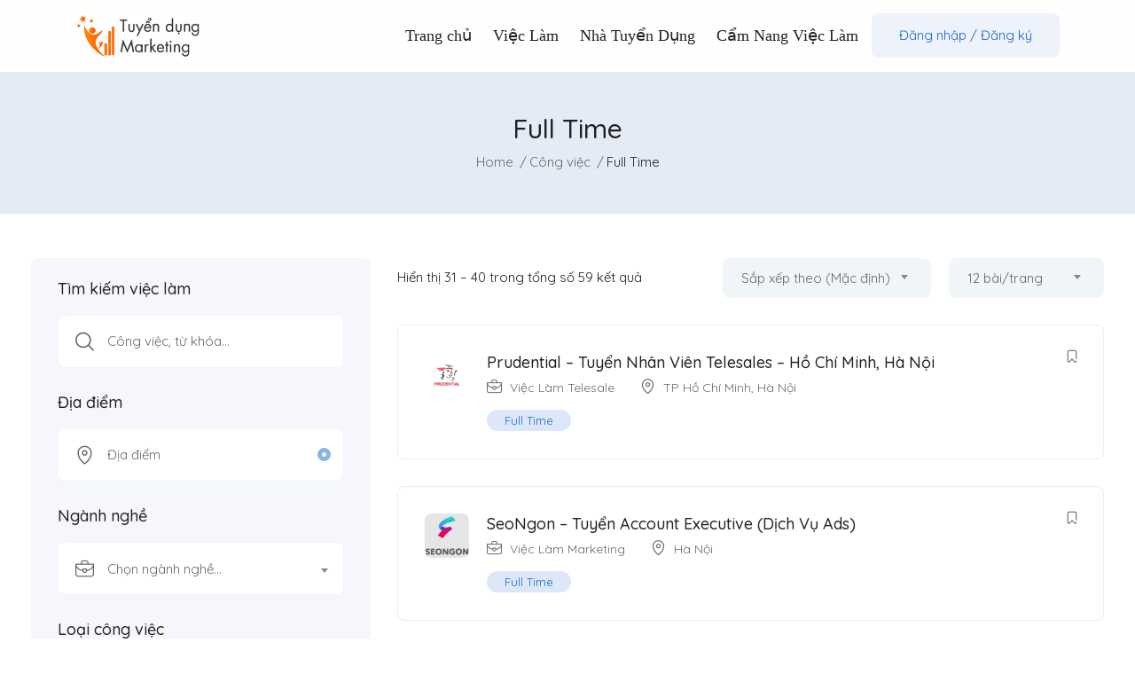

--- FILE ---
content_type: text/html; charset=UTF-8
request_url: https://vieclamnhanvienkinhdoanh.com/job-type/full-time/page/4/
body_size: 24238
content:
<!DOCTYPE html>
<html lang="vi" class="no-js">
<head>
	<script type="application/ld+json">
{
  "@context": "https://schema.org",
  "@type": "Corporation",
  "name": "Vieclamnhanvienkinhdoanh.com - Nơi kết nối ứng viên và nhà tuyển dụng",
  "alternateName": "Vieclamnhanvienkinhdoanh.com",
  "url": "https://vieclamnhanvienkinhdoanh.com/",
  "logo": "http://vieclamnhanvienkinhdoanh.com/wp-content/uploads/elementor/thumbs/marketing-qkjt1asr81634loh186olz5pne9mqxoche7qhmloe6.png",
  "contactPoint": {
    "@type": "ContactPoint",
    "telephone": "0845 026 157",
    "contactType": "technical support",
    "contactOption": "TollFree",
    "areaServed": "VN",
    "availableLanguage": "Vietnamese"
  },
  "sameAs": [
    "https://sites.google.com/view/vieclamnhanvienkinhdoanh/",
    "https://www.youtube.com/channel/UCIqOiJZyn8OZniJmywmJzMg/about",
    "https://twitter.com/nhanvienkd",
    "https://www.reddit.com/user/vieclamnhanvienkd/",
    "https://www.linkedin.com/in/vieclamnhanvienkinhdoanh/",
    "https://vieclamnhanvienkd.blogspot.com/",
    "https://www.pinterest.com/vieclamnhanvienkd/",
    "https://vieclamnhanvienkinhdoanh.tumblr.com/"
  ]
}
</script>
<script type="application/ld+json">
{
  "@context": "https://schema.org",
  "@type": "ProfessionalService",
  "name": "Vieclamnhanvienkinhdoanh.com - Nơi kết nối ứng viên và nhà tuyển dụng",
  "image": "http://vieclamnhanvienkinhdoanh.com/wp-content/uploads/elementor/thumbs/marketing-qkjt1asr81634loh186olz5pne9mqxoche7qhmloe6.png",
  "@id": "https://vieclamnhanvienkinhdoanh.com/",
  "url": "https://vieclamnhanvienkinhdoanh.com/",
  "telephone": "0845 026 157",
  "address": {
    "@type": "PostalAddress",
    "streetAddress": "47 Phan Đình Thông, An Lạc, Bình Tân, Thành phố Hồ Chí Minh, Việt Nam",
    "addressLocality": "Thành phố Hồ Chí Minh",
    "postalCode": "70000",
    "addressCountry": "VN"
  },
  "geo": {
    "@type": "GeoCoordinates",
    "latitude": 10.7357686,
    "longitude": 106.6200009
  },
  "openingHoursSpecification": {
    "@type": "OpeningHoursSpecification",
    "dayOfWeek": [
      "Monday",
      "Tuesday",
      "Wednesday",
      "Thursday",
      "Friday",
      "Saturday",
      "Sunday"
    ],
    "opens": "00:00",
    "closes": "23:59"
  },
  "sameAs": [
    "https://sites.google.com/view/vieclamnhanvienkinhdoanh/",
    "https://www.youtube.com/channel/UCIqOiJZyn8OZniJmywmJzMg/about",
    "https://twitter.com/nhanvienkd",
    "https://www.reddit.com/user/vieclamnhanvienkd/",
    "https://www.linkedin.com/in/vieclamnhanvienkinhdoanh/",
    "https://vieclamnhanvienkd.blogspot.com/",
    "https://www.pinterest.com/vieclamnhanvienkd/",
    "https://vieclamnhanvienkinhdoanh.tumblr.com/"
  ] 
}
</script>
	<script type="application/ld+json">
{
  "@context": "https://schema.org/",
  "@type": "Person",
  "name": "Kiều Minh Đức",
  "url": "https://vieclamnhanvienkinhdoanh.com/author/admin/",
  "image": "https://htmediagroup.vn/wp-content/uploads/2022/02/Doanh-nhan-nghe-thuat-1-min.jpg",
  "sameAs": [
    "https://sites.google.com/view/kieuminhduc/",
    "https://www.youtube.com/channel/UCpAh5CGDftCKkKQmUhQU8Nw/about",
    "https://twitter.com/ceokieuminhduc",
    "https://ceokieuminhduc.blogspot.com/",
    "https://www.pinterest.com/ceokieuminhduc/",
    "https://kieuminhduc.tumblr.com/",
    "https://www.blogger.com/profile/08417542594247924263",
    "https://about.me/kieuminhduc/"
  ],
  "jobTitle": "CEO",
  "worksFor": {
    "@type": "Organization",
    "name": "vieclamnhanvienkinhdoanh.com"
  }  
}
</script>
	
	<!-- Google tag (gtag.js) -->
<script async src="https://www.googletagmanager.com/gtag/js?id=G-0QRCGQ7LSF"></script>
<script>
  window.dataLayer = window.dataLayer || [];
  function gtag(){dataLayer.push(arguments);}
  gtag('js', new Date());

  gtag('config', 'G-0QRCGQ7LSF');
</script>
	<meta name='dmca-site-verification' content='OWc1Z1l6MzNYcDhCWGVhczAzSHZrYmYzaURsNWw1Yi9oSXJyZUx2aUdBdz01' />
	<meta charset="UTF-8">
	<meta name="viewport" content="width=device-width">
	<link rel="profile" href="//gmpg.org/xfn/11">
	
	<meta name='robots' content='index, follow, max-image-preview:large, max-snippet:-1, max-video-preview:-1' />

	<!-- This site is optimized with the Yoast SEO plugin v21.7 - https://yoast.com/wordpress/plugins/seo/ -->
	<title>Lưu trữ Full Time - Trang 4 trên 6 - Đăng tin tuyển dụng việc làm nhân viên kinh doanh</title>
	<link rel="canonical" href="https://vieclamnhanvienkinhdoanh.com/job-type/full-time/page/4/" />
	<link rel="prev" href="https://vieclamnhanvienkinhdoanh.com/job-type/full-time/page/3/" />
	<link rel="next" href="https://vieclamnhanvienkinhdoanh.com/job-type/full-time/page/5/" />
	<meta property="og:locale" content="vi_VN" />
	<meta property="og:type" content="article" />
	<meta property="og:title" content="Lưu trữ Full Time - Trang 4 trên 6 - Đăng tin tuyển dụng việc làm nhân viên kinh doanh" />
	<meta property="og:url" content="https://vieclamnhanvienkinhdoanh.com/job-type/full-time/" />
	<meta property="og:site_name" content="Đăng tin tuyển dụng việc làm nhân viên kinh doanh" />
	<meta name="twitter:card" content="summary_large_image" />
	<script type="application/ld+json" class="yoast-schema-graph">{"@context":"https://schema.org","@graph":[{"@type":"CollectionPage","@id":"https://vieclamnhanvienkinhdoanh.com/job-type/full-time/","url":"https://vieclamnhanvienkinhdoanh.com/job-type/full-time/page/4/","name":"Lưu trữ Full Time - Trang 4 trên 6 - Đăng tin tuyển dụng việc làm nhân viên kinh doanh","isPartOf":{"@id":"https://vieclamnhanvienkinhdoanh.com/#website"},"breadcrumb":{"@id":"https://vieclamnhanvienkinhdoanh.com/job-type/full-time/page/4/#breadcrumb"},"inLanguage":"vi"},{"@type":"BreadcrumbList","@id":"https://vieclamnhanvienkinhdoanh.com/job-type/full-time/page/4/#breadcrumb","itemListElement":[{"@type":"ListItem","position":1,"name":"Trang chủ","item":"https://vieclamnhanvienkinhdoanh.com/"},{"@type":"ListItem","position":2,"name":"Full Time"}]},{"@type":"WebSite","@id":"https://vieclamnhanvienkinhdoanh.com/#website","url":"https://vieclamnhanvienkinhdoanh.com/","name":"Đăng tin tuyển dụng việc làm nhân viên kinh doanh","description":"","potentialAction":[{"@type":"SearchAction","target":{"@type":"EntryPoint","urlTemplate":"https://vieclamnhanvienkinhdoanh.com/?s={search_term_string}"},"query-input":"required name=search_term_string"}],"inLanguage":"vi"}]}</script>
	<!-- / Yoast SEO plugin. -->


<link rel='dns-prefetch' href='//maps.googleapis.com' />
<link rel='dns-prefetch' href='//use.fontawesome.com' />
<link rel='dns-prefetch' href='//fonts.googleapis.com' />
<link rel='preconnect' href='https://fonts.gstatic.com' crossorigin />
<link rel="alternate" type="application/rss+xml" title="Dòng thông tin Đăng tin tuyển dụng việc làm nhân viên kinh doanh &raquo;" href="https://vieclamnhanvienkinhdoanh.com/feed/" />
<link rel="alternate" type="application/rss+xml" title="Đăng tin tuyển dụng việc làm nhân viên kinh doanh &raquo; Dòng bình luận" href="https://vieclamnhanvienkinhdoanh.com/comments/feed/" />
<link rel="alternate" type="application/rss+xml" title="Nguồn cấp Đăng tin tuyển dụng việc làm nhân viên kinh doanh &raquo; Full Time Type" href="https://vieclamnhanvienkinhdoanh.com/job-type/full-time/feed/" />
		<!-- This site uses the Google Analytics by MonsterInsights plugin v9.11.1 - Using Analytics tracking - https://www.monsterinsights.com/ -->
		<!-- Note: MonsterInsights is not currently configured on this site. The site owner needs to authenticate with Google Analytics in the MonsterInsights settings panel. -->
					<!-- No tracking code set -->
				<!-- / Google Analytics by MonsterInsights -->
		<style id='wp-img-auto-sizes-contain-inline-css' type='text/css'>
img:is([sizes=auto i],[sizes^="auto," i]){contain-intrinsic-size:3000px 1500px}
/*# sourceURL=wp-img-auto-sizes-contain-inline-css */
</style>
<style id='wp-emoji-styles-inline-css' type='text/css'>

	img.wp-smiley, img.emoji {
		display: inline !important;
		border: none !important;
		box-shadow: none !important;
		height: 1em !important;
		width: 1em !important;
		margin: 0 0.07em !important;
		vertical-align: -0.1em !important;
		background: none !important;
		padding: 0 !important;
	}
/*# sourceURL=wp-emoji-styles-inline-css */
</style>
<link rel='stylesheet' id='wp-block-library-css' href='https://vieclamnhanvienkinhdoanh.com/wp-includes/css/dist/block-library/style.min.css?ver=6.9' type='text/css' media='all' />
<style id='global-styles-inline-css' type='text/css'>
:root{--wp--preset--aspect-ratio--square: 1;--wp--preset--aspect-ratio--4-3: 4/3;--wp--preset--aspect-ratio--3-4: 3/4;--wp--preset--aspect-ratio--3-2: 3/2;--wp--preset--aspect-ratio--2-3: 2/3;--wp--preset--aspect-ratio--16-9: 16/9;--wp--preset--aspect-ratio--9-16: 9/16;--wp--preset--color--black: #000000;--wp--preset--color--cyan-bluish-gray: #abb8c3;--wp--preset--color--white: #ffffff;--wp--preset--color--pale-pink: #f78da7;--wp--preset--color--vivid-red: #cf2e2e;--wp--preset--color--luminous-vivid-orange: #ff6900;--wp--preset--color--luminous-vivid-amber: #fcb900;--wp--preset--color--light-green-cyan: #7bdcb5;--wp--preset--color--vivid-green-cyan: #00d084;--wp--preset--color--pale-cyan-blue: #8ed1fc;--wp--preset--color--vivid-cyan-blue: #0693e3;--wp--preset--color--vivid-purple: #9b51e0;--wp--preset--gradient--vivid-cyan-blue-to-vivid-purple: linear-gradient(135deg,rgb(6,147,227) 0%,rgb(155,81,224) 100%);--wp--preset--gradient--light-green-cyan-to-vivid-green-cyan: linear-gradient(135deg,rgb(122,220,180) 0%,rgb(0,208,130) 100%);--wp--preset--gradient--luminous-vivid-amber-to-luminous-vivid-orange: linear-gradient(135deg,rgb(252,185,0) 0%,rgb(255,105,0) 100%);--wp--preset--gradient--luminous-vivid-orange-to-vivid-red: linear-gradient(135deg,rgb(255,105,0) 0%,rgb(207,46,46) 100%);--wp--preset--gradient--very-light-gray-to-cyan-bluish-gray: linear-gradient(135deg,rgb(238,238,238) 0%,rgb(169,184,195) 100%);--wp--preset--gradient--cool-to-warm-spectrum: linear-gradient(135deg,rgb(74,234,220) 0%,rgb(151,120,209) 20%,rgb(207,42,186) 40%,rgb(238,44,130) 60%,rgb(251,105,98) 80%,rgb(254,248,76) 100%);--wp--preset--gradient--blush-light-purple: linear-gradient(135deg,rgb(255,206,236) 0%,rgb(152,150,240) 100%);--wp--preset--gradient--blush-bordeaux: linear-gradient(135deg,rgb(254,205,165) 0%,rgb(254,45,45) 50%,rgb(107,0,62) 100%);--wp--preset--gradient--luminous-dusk: linear-gradient(135deg,rgb(255,203,112) 0%,rgb(199,81,192) 50%,rgb(65,88,208) 100%);--wp--preset--gradient--pale-ocean: linear-gradient(135deg,rgb(255,245,203) 0%,rgb(182,227,212) 50%,rgb(51,167,181) 100%);--wp--preset--gradient--electric-grass: linear-gradient(135deg,rgb(202,248,128) 0%,rgb(113,206,126) 100%);--wp--preset--gradient--midnight: linear-gradient(135deg,rgb(2,3,129) 0%,rgb(40,116,252) 100%);--wp--preset--font-size--small: 13px;--wp--preset--font-size--medium: 20px;--wp--preset--font-size--large: 36px;--wp--preset--font-size--x-large: 42px;--wp--preset--font-family--inter: "Inter", sans-serif;--wp--preset--font-family--cardo: Cardo;--wp--preset--spacing--20: 0.44rem;--wp--preset--spacing--30: 0.67rem;--wp--preset--spacing--40: 1rem;--wp--preset--spacing--50: 1.5rem;--wp--preset--spacing--60: 2.25rem;--wp--preset--spacing--70: 3.38rem;--wp--preset--spacing--80: 5.06rem;--wp--preset--shadow--natural: 6px 6px 9px rgba(0, 0, 0, 0.2);--wp--preset--shadow--deep: 12px 12px 50px rgba(0, 0, 0, 0.4);--wp--preset--shadow--sharp: 6px 6px 0px rgba(0, 0, 0, 0.2);--wp--preset--shadow--outlined: 6px 6px 0px -3px rgb(255, 255, 255), 6px 6px rgb(0, 0, 0);--wp--preset--shadow--crisp: 6px 6px 0px rgb(0, 0, 0);}:where(.is-layout-flex){gap: 0.5em;}:where(.is-layout-grid){gap: 0.5em;}body .is-layout-flex{display: flex;}.is-layout-flex{flex-wrap: wrap;align-items: center;}.is-layout-flex > :is(*, div){margin: 0;}body .is-layout-grid{display: grid;}.is-layout-grid > :is(*, div){margin: 0;}:where(.wp-block-columns.is-layout-flex){gap: 2em;}:where(.wp-block-columns.is-layout-grid){gap: 2em;}:where(.wp-block-post-template.is-layout-flex){gap: 1.25em;}:where(.wp-block-post-template.is-layout-grid){gap: 1.25em;}.has-black-color{color: var(--wp--preset--color--black) !important;}.has-cyan-bluish-gray-color{color: var(--wp--preset--color--cyan-bluish-gray) !important;}.has-white-color{color: var(--wp--preset--color--white) !important;}.has-pale-pink-color{color: var(--wp--preset--color--pale-pink) !important;}.has-vivid-red-color{color: var(--wp--preset--color--vivid-red) !important;}.has-luminous-vivid-orange-color{color: var(--wp--preset--color--luminous-vivid-orange) !important;}.has-luminous-vivid-amber-color{color: var(--wp--preset--color--luminous-vivid-amber) !important;}.has-light-green-cyan-color{color: var(--wp--preset--color--light-green-cyan) !important;}.has-vivid-green-cyan-color{color: var(--wp--preset--color--vivid-green-cyan) !important;}.has-pale-cyan-blue-color{color: var(--wp--preset--color--pale-cyan-blue) !important;}.has-vivid-cyan-blue-color{color: var(--wp--preset--color--vivid-cyan-blue) !important;}.has-vivid-purple-color{color: var(--wp--preset--color--vivid-purple) !important;}.has-black-background-color{background-color: var(--wp--preset--color--black) !important;}.has-cyan-bluish-gray-background-color{background-color: var(--wp--preset--color--cyan-bluish-gray) !important;}.has-white-background-color{background-color: var(--wp--preset--color--white) !important;}.has-pale-pink-background-color{background-color: var(--wp--preset--color--pale-pink) !important;}.has-vivid-red-background-color{background-color: var(--wp--preset--color--vivid-red) !important;}.has-luminous-vivid-orange-background-color{background-color: var(--wp--preset--color--luminous-vivid-orange) !important;}.has-luminous-vivid-amber-background-color{background-color: var(--wp--preset--color--luminous-vivid-amber) !important;}.has-light-green-cyan-background-color{background-color: var(--wp--preset--color--light-green-cyan) !important;}.has-vivid-green-cyan-background-color{background-color: var(--wp--preset--color--vivid-green-cyan) !important;}.has-pale-cyan-blue-background-color{background-color: var(--wp--preset--color--pale-cyan-blue) !important;}.has-vivid-cyan-blue-background-color{background-color: var(--wp--preset--color--vivid-cyan-blue) !important;}.has-vivid-purple-background-color{background-color: var(--wp--preset--color--vivid-purple) !important;}.has-black-border-color{border-color: var(--wp--preset--color--black) !important;}.has-cyan-bluish-gray-border-color{border-color: var(--wp--preset--color--cyan-bluish-gray) !important;}.has-white-border-color{border-color: var(--wp--preset--color--white) !important;}.has-pale-pink-border-color{border-color: var(--wp--preset--color--pale-pink) !important;}.has-vivid-red-border-color{border-color: var(--wp--preset--color--vivid-red) !important;}.has-luminous-vivid-orange-border-color{border-color: var(--wp--preset--color--luminous-vivid-orange) !important;}.has-luminous-vivid-amber-border-color{border-color: var(--wp--preset--color--luminous-vivid-amber) !important;}.has-light-green-cyan-border-color{border-color: var(--wp--preset--color--light-green-cyan) !important;}.has-vivid-green-cyan-border-color{border-color: var(--wp--preset--color--vivid-green-cyan) !important;}.has-pale-cyan-blue-border-color{border-color: var(--wp--preset--color--pale-cyan-blue) !important;}.has-vivid-cyan-blue-border-color{border-color: var(--wp--preset--color--vivid-cyan-blue) !important;}.has-vivid-purple-border-color{border-color: var(--wp--preset--color--vivid-purple) !important;}.has-vivid-cyan-blue-to-vivid-purple-gradient-background{background: var(--wp--preset--gradient--vivid-cyan-blue-to-vivid-purple) !important;}.has-light-green-cyan-to-vivid-green-cyan-gradient-background{background: var(--wp--preset--gradient--light-green-cyan-to-vivid-green-cyan) !important;}.has-luminous-vivid-amber-to-luminous-vivid-orange-gradient-background{background: var(--wp--preset--gradient--luminous-vivid-amber-to-luminous-vivid-orange) !important;}.has-luminous-vivid-orange-to-vivid-red-gradient-background{background: var(--wp--preset--gradient--luminous-vivid-orange-to-vivid-red) !important;}.has-very-light-gray-to-cyan-bluish-gray-gradient-background{background: var(--wp--preset--gradient--very-light-gray-to-cyan-bluish-gray) !important;}.has-cool-to-warm-spectrum-gradient-background{background: var(--wp--preset--gradient--cool-to-warm-spectrum) !important;}.has-blush-light-purple-gradient-background{background: var(--wp--preset--gradient--blush-light-purple) !important;}.has-blush-bordeaux-gradient-background{background: var(--wp--preset--gradient--blush-bordeaux) !important;}.has-luminous-dusk-gradient-background{background: var(--wp--preset--gradient--luminous-dusk) !important;}.has-pale-ocean-gradient-background{background: var(--wp--preset--gradient--pale-ocean) !important;}.has-electric-grass-gradient-background{background: var(--wp--preset--gradient--electric-grass) !important;}.has-midnight-gradient-background{background: var(--wp--preset--gradient--midnight) !important;}.has-small-font-size{font-size: var(--wp--preset--font-size--small) !important;}.has-medium-font-size{font-size: var(--wp--preset--font-size--medium) !important;}.has-large-font-size{font-size: var(--wp--preset--font-size--large) !important;}.has-x-large-font-size{font-size: var(--wp--preset--font-size--x-large) !important;}
/*# sourceURL=global-styles-inline-css */
</style>

<style id='classic-theme-styles-inline-css' type='text/css'>
/*! This file is auto-generated */
.wp-block-button__link{color:#fff;background-color:#32373c;border-radius:9999px;box-shadow:none;text-decoration:none;padding:calc(.667em + 2px) calc(1.333em + 2px);font-size:1.125em}.wp-block-file__button{background:#32373c;color:#fff;text-decoration:none}
/*# sourceURL=/wp-includes/css/classic-themes.min.css */
</style>
<link rel='stylesheet' id='contact-form-7-css' href='https://vieclamnhanvienkinhdoanh.com/wp-content/plugins/contact-form-7/includes/css/styles.css?ver=5.8.5' type='text/css' media='all' />
<link rel='stylesheet' id='woocommerce-layout-css' href='https://vieclamnhanvienkinhdoanh.com/wp-content/plugins/woocommerce/assets/css/woocommerce-layout.css?ver=10.4.3' type='text/css' media='all' />
<link rel='stylesheet' id='woocommerce-smallscreen-css' href='https://vieclamnhanvienkinhdoanh.com/wp-content/plugins/woocommerce/assets/css/woocommerce-smallscreen.css?ver=10.4.3' type='text/css' media='only screen and (max-width: 768px)' />
<link rel='stylesheet' id='woocommerce-general-css' href='https://vieclamnhanvienkinhdoanh.com/wp-content/plugins/woocommerce/assets/css/woocommerce.css?ver=10.4.3' type='text/css' media='all' />
<style id='woocommerce-inline-inline-css' type='text/css'>
.woocommerce form .form-row .required { visibility: visible; }
/*# sourceURL=woocommerce-inline-inline-css */
</style>
<link rel='stylesheet' id='magnific-css' href='https://vieclamnhanvienkinhdoanh.com/wp-content/plugins/wp-job-board-pro/assets/js/magnific/magnific-popup.css?ver=1.1.0' type='text/css' media='all' />
<link rel='stylesheet' id='perfect-scrollbar-jquery-css' href='https://vieclamnhanvienkinhdoanh.com/wp-content/plugins/wp-private-message/assets/css/perfect-scrollbar.css?ver=6.9' type='text/css' media='all' />
<link rel='stylesheet' id='leaflet-css' href='https://vieclamnhanvienkinhdoanh.com/wp-content/plugins/wp-job-board-pro/assets/js/leaflet/leaflet.css?ver=1.5.1' type='text/css' media='all' />
<link rel='stylesheet' id='font-awesome-official-css' href='https://use.fontawesome.com/releases/v6.2.0/css/all.css' type='text/css' media='all' integrity="sha384-SOnAn/m2fVJCwnbEYgD4xzrPtvsXdElhOVvR8ND1YjB5nhGNwwf7nBQlhfAwHAZC" crossorigin="anonymous" />
<link rel='stylesheet' id='superio-woocommerce-css' href='https://vieclamnhanvienkinhdoanh.com/wp-content/themes/superio/css/woocommerce.css?ver=1.0.0' type='text/css' media='all' />
<link rel='stylesheet' id='superio-theme-fonts-css' href='https://fonts.googleapis.com/css?family=Jost:400,500,600,700,800&#038;subset=latin%2Clatin-ext' type='text/css' media='all' />
<link rel='stylesheet' id='all-awesome-css' href='https://vieclamnhanvienkinhdoanh.com/wp-content/themes/superio/css/all-awesome.css?ver=5.11.2' type='text/css' media='all' />
<link rel='stylesheet' id='superio-flaticon-css' href='https://vieclamnhanvienkinhdoanh.com/wp-content/themes/superio/css/flaticon.css?ver=1.0.0' type='text/css' media='all' />
<link rel='stylesheet' id='themify-icons-css' href='https://vieclamnhanvienkinhdoanh.com/wp-content/themes/superio/css/themify-icons.css?ver=1.0.0' type='text/css' media='all' />
<link rel='stylesheet' id='animate-css' href='https://vieclamnhanvienkinhdoanh.com/wp-content/themes/superio/css/animate.css?ver=3.6.0' type='text/css' media='all' />
<link rel='stylesheet' id='bootstrap-css' href='https://vieclamnhanvienkinhdoanh.com/wp-content/themes/superio/css/bootstrap.css?ver=3.2.0' type='text/css' media='all' />
<link rel='stylesheet' id='slick-css' href='https://vieclamnhanvienkinhdoanh.com/wp-content/themes/superio/css/slick.css?ver=1.8.0' type='text/css' media='all' />
<link rel='stylesheet' id='magnific-popup-css' href='https://vieclamnhanvienkinhdoanh.com/wp-content/themes/superio/css/magnific-popup.css?ver=1.1.0' type='text/css' media='all' />
<link rel='stylesheet' id='perfect-scrollbar-css' href='https://vieclamnhanvienkinhdoanh.com/wp-content/themes/superio/css/perfect-scrollbar.css?ver=0.6.12' type='text/css' media='all' />
<link rel='stylesheet' id='sliding-menu-css' href='https://vieclamnhanvienkinhdoanh.com/wp-content/themes/superio/css/sliding-menu.min.css?ver=0.3.0' type='text/css' media='all' />
<link rel='stylesheet' id='superio-template-css' href='https://vieclamnhanvienkinhdoanh.com/wp-content/themes/superio/css/template.css?ver=1.0' type='text/css' media='all' />
<style id='superio-template-inline-css' type='text/css'>
:root {--superio-theme-color: #1967D2;--superio-theme-hover-color: #1451a4;--superio-theme-color-001: rgba(25, 103, 210, 0.01);		  --superio-theme-color-01: rgba(25, 103, 210, 0.1);		  --superio-theme-color-015: rgba(25, 103, 210, 0.15);		  --superio-theme-color-007: rgba(25, 103, 210, 0.07);		  --superio-theme-color-008: rgba(25, 103, 210, 0.08);		  --superio-theme-color-08: rgba(25, 103, 210, 0.8);		  --superio-theme-color-005: rgba(25, 103, 210, 0.05);--superio-main-font: 'Quicksand';--superio-heading-font: 'Quicksand';}
/*# sourceURL=superio-template-inline-css */
</style>
<link rel='stylesheet' id='update-css' href='https://vieclamnhanvienkinhdoanh.com/wp-content/themes/superio/css/update.css?ver=1.0.0' type='text/css' media='all' />
<link rel='stylesheet' id='superio-style-css' href='https://vieclamnhanvienkinhdoanh.com/wp-content/themes/superio/style.css?ver=1.0' type='text/css' media='all' />
<link rel="preload" as="style" href="https://fonts.googleapis.com/css?family=Quicksand:300,400,500,600,700&#038;display=swap&#038;ver=1709735301" /><link rel="stylesheet" href="https://fonts.googleapis.com/css?family=Quicksand:300,400,500,600,700&#038;display=swap&#038;ver=1709735301" media="print" onload="this.media='all'"><noscript><link rel="stylesheet" href="https://fonts.googleapis.com/css?family=Quicksand:300,400,500,600,700&#038;display=swap&#038;ver=1709735301" /></noscript><link rel='stylesheet' id='font-awesome-official-v4shim-css' href='https://use.fontawesome.com/releases/v6.2.0/css/v4-shims.css' type='text/css' media='all' integrity="sha384-MAgG0MNwzSXBbmOw4KK9yjMrRaUNSCk3WoZPkzVC1rmhXzerY4gqk/BLNYtdOFCO" crossorigin="anonymous" />
<script type="text/javascript" src="https://vieclamnhanvienkinhdoanh.com/wp-includes/js/jquery/jquery.min.js?ver=3.7.1" id="jquery-core-js"></script>
<script type="text/javascript" src="https://vieclamnhanvienkinhdoanh.com/wp-includes/js/jquery/jquery-migrate.min.js?ver=3.4.1" id="jquery-migrate-js"></script>
<script type="text/javascript" src="https://vieclamnhanvienkinhdoanh.com/wp-content/plugins/woocommerce/assets/js/jquery-blockui/jquery.blockUI.min.js?ver=2.7.0-wc.10.4.3" id="wc-jquery-blockui-js" defer="defer" data-wp-strategy="defer"></script>
<script type="text/javascript" id="wc-add-to-cart-js-extra">
/* <![CDATA[ */
var wc_add_to_cart_params = {"ajax_url":"/wp-admin/admin-ajax.php","wc_ajax_url":"/?wc-ajax=%%endpoint%%","i18n_view_cart":"Xem gi\u1ecf h\u00e0ng","cart_url":"https://vieclamnhanvienkinhdoanh.com/cart/","is_cart":"","cart_redirect_after_add":"no"};
//# sourceURL=wc-add-to-cart-js-extra
/* ]]> */
</script>
<script type="text/javascript" src="https://vieclamnhanvienkinhdoanh.com/wp-content/plugins/woocommerce/assets/js/frontend/add-to-cart.min.js?ver=10.4.3" id="wc-add-to-cart-js" defer="defer" data-wp-strategy="defer"></script>
<script type="text/javascript" src="https://vieclamnhanvienkinhdoanh.com/wp-content/plugins/woocommerce/assets/js/js-cookie/js.cookie.min.js?ver=2.1.4-wc.10.4.3" id="wc-js-cookie-js" defer="defer" data-wp-strategy="defer"></script>
<script type="text/javascript" id="woocommerce-js-extra">
/* <![CDATA[ */
var woocommerce_params = {"ajax_url":"/wp-admin/admin-ajax.php","wc_ajax_url":"/?wc-ajax=%%endpoint%%","i18n_password_show":"Hi\u1ec3n th\u1ecb m\u1eadt kh\u1ea9u","i18n_password_hide":"\u1ea8n m\u1eadt kh\u1ea9u"};
//# sourceURL=woocommerce-js-extra
/* ]]> */
</script>
<script type="text/javascript" src="https://vieclamnhanvienkinhdoanh.com/wp-content/plugins/woocommerce/assets/js/frontend/woocommerce.min.js?ver=10.4.3" id="woocommerce-js" defer="defer" data-wp-strategy="defer"></script>
<script type="text/javascript" src="//maps.googleapis.com/maps/api/js?libraries=geometry%2Cplaces&amp;ver=1" id="google-maps-js"></script>
<link rel="https://api.w.org/" href="https://vieclamnhanvienkinhdoanh.com/wp-json/" /><link rel="alternate" title="JSON" type="application/json" href="https://vieclamnhanvienkinhdoanh.com/wp-json/wp/v2/job_listing_type/608" /><link rel="EditURI" type="application/rsd+xml" title="RSD" href="https://vieclamnhanvienkinhdoanh.com/xmlrpc.php?rsd" />
<meta name="generator" content="WordPress 6.9" />
<meta name="generator" content="WooCommerce 10.4.3" />
<meta name="generator" content="Redux 4.3.26" /><script>readMoreArgs = []</script><script type="text/javascript">
				EXPM_VERSION=3.32;EXPM_AJAX_URL='https://vieclamnhanvienkinhdoanh.com/wp-admin/admin-ajax.php';
			function yrmAddEvent(element, eventName, fn) {
				if (element.addEventListener)
					element.addEventListener(eventName, fn, false);
				else if (element.attachEvent)
					element.attachEvent('on' + eventName, fn);
			}
			</script>	<noscript><style>.woocommerce-product-gallery{ opacity: 1 !important; }</style></noscript>
	<meta name="generator" content="Elementor 3.18.3; features: e_dom_optimization, e_optimized_assets_loading, additional_custom_breakpoints, block_editor_assets_optimize, e_image_loading_optimization; settings: css_print_method-external, google_font-enabled, font_display-swap">
<style type="text/css">.recentcomments a{display:inline !important;padding:0 !important;margin:0 !important;}</style><meta name="generator" content="Powered by Slider Revolution 6.6.14 - responsive, Mobile-Friendly Slider Plugin for WordPress with comfortable drag and drop interface." />
<style type="text/css">.saboxplugin-wrap{-webkit-box-sizing:border-box;-moz-box-sizing:border-box;-ms-box-sizing:border-box;box-sizing:border-box;border:1px solid #eee;width:100%;clear:both;display:block;overflow:hidden;word-wrap:break-word;position:relative}.saboxplugin-wrap .saboxplugin-gravatar{float:left;padding:0 20px 20px 20px}.saboxplugin-wrap .saboxplugin-gravatar img{max-width:100px;height:auto;border-radius:0;}.saboxplugin-wrap .saboxplugin-authorname{font-size:18px;line-height:1;margin:20px 0 0 20px;display:block}.saboxplugin-wrap .saboxplugin-authorname a{text-decoration:none}.saboxplugin-wrap .saboxplugin-authorname a:focus{outline:0}.saboxplugin-wrap .saboxplugin-desc{display:block;margin:5px 20px}.saboxplugin-wrap .saboxplugin-desc a{text-decoration:underline}.saboxplugin-wrap .saboxplugin-desc p{margin:5px 0 12px}.saboxplugin-wrap .saboxplugin-web{margin:0 20px 15px;text-align:left}.saboxplugin-wrap .sab-web-position{text-align:right}.saboxplugin-wrap .saboxplugin-web a{color:#ccc;text-decoration:none}.saboxplugin-wrap .saboxplugin-socials{position:relative;display:block;background:#fcfcfc;padding:5px;border-top:1px solid #eee}.saboxplugin-wrap .saboxplugin-socials a svg{width:20px;height:20px}.saboxplugin-wrap .saboxplugin-socials a svg .st2{fill:#fff; transform-origin:center center;}.saboxplugin-wrap .saboxplugin-socials a svg .st1{fill:rgba(0,0,0,.3)}.saboxplugin-wrap .saboxplugin-socials a:hover{opacity:.8;-webkit-transition:opacity .4s;-moz-transition:opacity .4s;-o-transition:opacity .4s;transition:opacity .4s;box-shadow:none!important;-webkit-box-shadow:none!important}.saboxplugin-wrap .saboxplugin-socials .saboxplugin-icon-color{box-shadow:none;padding:0;border:0;-webkit-transition:opacity .4s;-moz-transition:opacity .4s;-o-transition:opacity .4s;transition:opacity .4s;display:inline-block;color:#fff;font-size:0;text-decoration:inherit;margin:5px;-webkit-border-radius:0;-moz-border-radius:0;-ms-border-radius:0;-o-border-radius:0;border-radius:0;overflow:hidden}.saboxplugin-wrap .saboxplugin-socials .saboxplugin-icon-grey{text-decoration:inherit;box-shadow:none;position:relative;display:-moz-inline-stack;display:inline-block;vertical-align:middle;zoom:1;margin:10px 5px;color:#444;fill:#444}.clearfix:after,.clearfix:before{content:' ';display:table;line-height:0;clear:both}.ie7 .clearfix{zoom:1}.saboxplugin-socials.sabox-colored .saboxplugin-icon-color .sab-twitch{border-color:#38245c}.saboxplugin-socials.sabox-colored .saboxplugin-icon-color .sab-addthis{border-color:#e91c00}.saboxplugin-socials.sabox-colored .saboxplugin-icon-color .sab-behance{border-color:#003eb0}.saboxplugin-socials.sabox-colored .saboxplugin-icon-color .sab-delicious{border-color:#06c}.saboxplugin-socials.sabox-colored .saboxplugin-icon-color .sab-deviantart{border-color:#036824}.saboxplugin-socials.sabox-colored .saboxplugin-icon-color .sab-digg{border-color:#00327c}.saboxplugin-socials.sabox-colored .saboxplugin-icon-color .sab-dribbble{border-color:#ba1655}.saboxplugin-socials.sabox-colored .saboxplugin-icon-color .sab-facebook{border-color:#1e2e4f}.saboxplugin-socials.sabox-colored .saboxplugin-icon-color .sab-flickr{border-color:#003576}.saboxplugin-socials.sabox-colored .saboxplugin-icon-color .sab-github{border-color:#264874}.saboxplugin-socials.sabox-colored .saboxplugin-icon-color .sab-google{border-color:#0b51c5}.saboxplugin-socials.sabox-colored .saboxplugin-icon-color .sab-googleplus{border-color:#96271a}.saboxplugin-socials.sabox-colored .saboxplugin-icon-color .sab-html5{border-color:#902e13}.saboxplugin-socials.sabox-colored .saboxplugin-icon-color .sab-instagram{border-color:#1630aa}.saboxplugin-socials.sabox-colored .saboxplugin-icon-color .sab-linkedin{border-color:#00344f}.saboxplugin-socials.sabox-colored .saboxplugin-icon-color .sab-pinterest{border-color:#5b040e}.saboxplugin-socials.sabox-colored .saboxplugin-icon-color .sab-reddit{border-color:#992900}.saboxplugin-socials.sabox-colored .saboxplugin-icon-color .sab-rss{border-color:#a43b0a}.saboxplugin-socials.sabox-colored .saboxplugin-icon-color .sab-sharethis{border-color:#5d8420}.saboxplugin-socials.sabox-colored .saboxplugin-icon-color .sab-skype{border-color:#00658a}.saboxplugin-socials.sabox-colored .saboxplugin-icon-color .sab-soundcloud{border-color:#995200}.saboxplugin-socials.sabox-colored .saboxplugin-icon-color .sab-spotify{border-color:#0f612c}.saboxplugin-socials.sabox-colored .saboxplugin-icon-color .sab-stackoverflow{border-color:#a95009}.saboxplugin-socials.sabox-colored .saboxplugin-icon-color .sab-steam{border-color:#006388}.saboxplugin-socials.sabox-colored .saboxplugin-icon-color .sab-user_email{border-color:#b84e05}.saboxplugin-socials.sabox-colored .saboxplugin-icon-color .sab-stumbleUpon{border-color:#9b280e}.saboxplugin-socials.sabox-colored .saboxplugin-icon-color .sab-tumblr{border-color:#10151b}.saboxplugin-socials.sabox-colored .saboxplugin-icon-color .sab-twitter{border-color:#0967a0}.saboxplugin-socials.sabox-colored .saboxplugin-icon-color .sab-vimeo{border-color:#0d7091}.saboxplugin-socials.sabox-colored .saboxplugin-icon-color .sab-windows{border-color:#003f71}.saboxplugin-socials.sabox-colored .saboxplugin-icon-color .sab-whatsapp{border-color:#003f71}.saboxplugin-socials.sabox-colored .saboxplugin-icon-color .sab-wordpress{border-color:#0f3647}.saboxplugin-socials.sabox-colored .saboxplugin-icon-color .sab-yahoo{border-color:#14002d}.saboxplugin-socials.sabox-colored .saboxplugin-icon-color .sab-youtube{border-color:#900}.saboxplugin-socials.sabox-colored .saboxplugin-icon-color .sab-xing{border-color:#000202}.saboxplugin-socials.sabox-colored .saboxplugin-icon-color .sab-mixcloud{border-color:#2475a0}.saboxplugin-socials.sabox-colored .saboxplugin-icon-color .sab-vk{border-color:#243549}.saboxplugin-socials.sabox-colored .saboxplugin-icon-color .sab-medium{border-color:#00452c}.saboxplugin-socials.sabox-colored .saboxplugin-icon-color .sab-quora{border-color:#420e00}.saboxplugin-socials.sabox-colored .saboxplugin-icon-color .sab-meetup{border-color:#9b181c}.saboxplugin-socials.sabox-colored .saboxplugin-icon-color .sab-goodreads{border-color:#000}.saboxplugin-socials.sabox-colored .saboxplugin-icon-color .sab-snapchat{border-color:#999700}.saboxplugin-socials.sabox-colored .saboxplugin-icon-color .sab-500px{border-color:#00557f}.saboxplugin-socials.sabox-colored .saboxplugin-icon-color .sab-mastodont{border-color:#185886}.sabox-plus-item{margin-bottom:20px}@media screen and (max-width:480px){.saboxplugin-wrap{text-align:center}.saboxplugin-wrap .saboxplugin-gravatar{float:none;padding:20px 0;text-align:center;margin:0 auto;display:block}.saboxplugin-wrap .saboxplugin-gravatar img{float:none;display:inline-block;display:-moz-inline-stack;vertical-align:middle;zoom:1}.saboxplugin-wrap .saboxplugin-desc{margin:0 10px 20px;text-align:center}.saboxplugin-wrap .saboxplugin-authorname{text-align:center;margin:10px 0 20px}}body .saboxplugin-authorname a,body .saboxplugin-authorname a:hover{box-shadow:none;-webkit-box-shadow:none}a.sab-profile-edit{font-size:16px!important;line-height:1!important}.sab-edit-settings a,a.sab-profile-edit{color:#0073aa!important;box-shadow:none!important;-webkit-box-shadow:none!important}.sab-edit-settings{margin-right:15px;position:absolute;right:0;z-index:2;bottom:10px;line-height:20px}.sab-edit-settings i{margin-left:5px}.saboxplugin-socials{line-height:1!important}.rtl .saboxplugin-wrap .saboxplugin-gravatar{float:right}.rtl .saboxplugin-wrap .saboxplugin-authorname{display:flex;align-items:center}.rtl .saboxplugin-wrap .saboxplugin-authorname .sab-profile-edit{margin-right:10px}.rtl .sab-edit-settings{right:auto;left:0}img.sab-custom-avatar{max-width:75px;}.saboxplugin-wrap {margin-top:0px; margin-bottom:0px; padding: 0px 0px }.saboxplugin-wrap .saboxplugin-authorname {font-size:18px; line-height:25px;}.saboxplugin-wrap .saboxplugin-desc p, .saboxplugin-wrap .saboxplugin-desc {font-size:14px !important; line-height:21px !important;}.saboxplugin-wrap .saboxplugin-web {font-size:14px;}.saboxplugin-wrap .saboxplugin-socials a svg {width:18px;height:18px;}</style><style class='wp-fonts-local' type='text/css'>
@font-face{font-family:Inter;font-style:normal;font-weight:300 900;font-display:fallback;src:url('https://vieclamnhanvienkinhdoanh.com/wp-content/plugins/woocommerce/assets/fonts/Inter-VariableFont_slnt,wght.woff2') format('woff2');font-stretch:normal;}
@font-face{font-family:Cardo;font-style:normal;font-weight:400;font-display:fallback;src:url('https://vieclamnhanvienkinhdoanh.com/wp-content/plugins/woocommerce/assets/fonts/cardo_normal_400.woff2') format('woff2');}
</style>
<link rel="icon" href="https://vieclamnhanvienkinhdoanh.com/wp-content/uploads/2021/03/cropped-marketing-32x32.png" sizes="32x32" />
<link rel="icon" href="https://vieclamnhanvienkinhdoanh.com/wp-content/uploads/2021/03/cropped-marketing-192x192.png" sizes="192x192" />
<link rel="apple-touch-icon" href="https://vieclamnhanvienkinhdoanh.com/wp-content/uploads/2021/03/cropped-marketing-180x180.png" />
<meta name="msapplication-TileImage" content="https://vieclamnhanvienkinhdoanh.com/wp-content/uploads/2021/03/cropped-marketing-270x270.png" />
<script>function setREVStartSize(e){
			//window.requestAnimationFrame(function() {
				window.RSIW = window.RSIW===undefined ? window.innerWidth : window.RSIW;
				window.RSIH = window.RSIH===undefined ? window.innerHeight : window.RSIH;
				try {
					var pw = document.getElementById(e.c).parentNode.offsetWidth,
						newh;
					pw = pw===0 || isNaN(pw) || (e.l=="fullwidth" || e.layout=="fullwidth") ? window.RSIW : pw;
					e.tabw = e.tabw===undefined ? 0 : parseInt(e.tabw);
					e.thumbw = e.thumbw===undefined ? 0 : parseInt(e.thumbw);
					e.tabh = e.tabh===undefined ? 0 : parseInt(e.tabh);
					e.thumbh = e.thumbh===undefined ? 0 : parseInt(e.thumbh);
					e.tabhide = e.tabhide===undefined ? 0 : parseInt(e.tabhide);
					e.thumbhide = e.thumbhide===undefined ? 0 : parseInt(e.thumbhide);
					e.mh = e.mh===undefined || e.mh=="" || e.mh==="auto" ? 0 : parseInt(e.mh,0);
					if(e.layout==="fullscreen" || e.l==="fullscreen")
						newh = Math.max(e.mh,window.RSIH);
					else{
						e.gw = Array.isArray(e.gw) ? e.gw : [e.gw];
						for (var i in e.rl) if (e.gw[i]===undefined || e.gw[i]===0) e.gw[i] = e.gw[i-1];
						e.gh = e.el===undefined || e.el==="" || (Array.isArray(e.el) && e.el.length==0)? e.gh : e.el;
						e.gh = Array.isArray(e.gh) ? e.gh : [e.gh];
						for (var i in e.rl) if (e.gh[i]===undefined || e.gh[i]===0) e.gh[i] = e.gh[i-1];
											
						var nl = new Array(e.rl.length),
							ix = 0,
							sl;
						e.tabw = e.tabhide>=pw ? 0 : e.tabw;
						e.thumbw = e.thumbhide>=pw ? 0 : e.thumbw;
						e.tabh = e.tabhide>=pw ? 0 : e.tabh;
						e.thumbh = e.thumbhide>=pw ? 0 : e.thumbh;
						for (var i in e.rl) nl[i] = e.rl[i]<window.RSIW ? 0 : e.rl[i];
						sl = nl[0];
						for (var i in nl) if (sl>nl[i] && nl[i]>0) { sl = nl[i]; ix=i;}
						var m = pw>(e.gw[ix]+e.tabw+e.thumbw) ? 1 : (pw-(e.tabw+e.thumbw)) / (e.gw[ix]);
						newh =  (e.gh[ix] * m) + (e.tabh + e.thumbh);
					}
					var el = document.getElementById(e.c);
					if (el!==null && el) el.style.height = newh+"px";
					el = document.getElementById(e.c+"_wrapper");
					if (el!==null && el) {
						el.style.height = newh+"px";
						el.style.display = "block";
					}
				} catch(e){
					console.log("Failure at Presize of Slider:" + e)
				}
			//});
		  };</script>
		<style type="text/css" id="wp-custom-css">
			.filter-listing-form.horizontal { padding: 0px!important;}
.megamenu > li > a { 
    font-size: 18px!important;}
.yrm-button-text-1 {color:#dc6532}
.job-detail-header.v1 {
background-image: url(#)!important;}

		</style>
		<style id="wpforms-css-vars-root">
				:root {
					--wpforms-field-border-radius: 3px;
--wpforms-field-background-color: #ffffff;
--wpforms-field-border-color: rgba( 0, 0, 0, 0.25 );
--wpforms-field-text-color: rgba( 0, 0, 0, 0.7 );
--wpforms-label-color: rgba( 0, 0, 0, 0.85 );
--wpforms-label-sublabel-color: rgba( 0, 0, 0, 0.55 );
--wpforms-label-error-color: #d63637;
--wpforms-button-border-radius: 3px;
--wpforms-button-background-color: #066aab;
--wpforms-button-text-color: #ffffff;
--wpforms-field-size-input-height: 43px;
--wpforms-field-size-input-spacing: 15px;
--wpforms-field-size-font-size: 16px;
--wpforms-field-size-line-height: 19px;
--wpforms-field-size-padding-h: 14px;
--wpforms-field-size-checkbox-size: 16px;
--wpforms-field-size-sublabel-spacing: 5px;
--wpforms-field-size-icon-size: 1;
--wpforms-label-size-font-size: 16px;
--wpforms-label-size-line-height: 19px;
--wpforms-label-size-sublabel-font-size: 14px;
--wpforms-label-size-sublabel-line-height: 17px;
--wpforms-button-size-font-size: 17px;
--wpforms-button-size-height: 41px;
--wpforms-button-size-padding-h: 15px;
--wpforms-button-size-margin-top: 10px;

				}
			</style><link rel='stylesheet' id='wc-blocks-style-css' href='https://vieclamnhanvienkinhdoanh.com/wp-content/plugins/woocommerce/assets/client/blocks/wc-blocks.css?ver=wc-10.4.3' type='text/css' media='all' />
<link rel='stylesheet' id='elementor-frontend-css' href='https://vieclamnhanvienkinhdoanh.com/wp-content/plugins/elementor/assets/css/frontend.min.css?ver=3.18.3' type='text/css' media='all' />
<link rel='stylesheet' id='elementor-post-2324-css' href='https://vieclamnhanvienkinhdoanh.com/wp-content/uploads/elementor/css/post-2324.css?ver=1709707352' type='text/css' media='all' />
<link rel='stylesheet' id='dashicons-css' href='https://vieclamnhanvienkinhdoanh.com/wp-includes/css/dashicons.min.css?ver=6.9' type='text/css' media='all' />
<link rel='stylesheet' id='wpjbp-select2-css' href='https://vieclamnhanvienkinhdoanh.com/wp-content/plugins/wp-job-board-pro/assets/js/select2/select2.min.css?ver=4.0.5' type='text/css' media='all' />
<link rel='stylesheet' id='elementor-post-129-css' href='https://vieclamnhanvienkinhdoanh.com/wp-content/uploads/elementor/css/post-129.css?ver=1709258824' type='text/css' media='all' />
<link rel='stylesheet' id='elementor-icons-css' href='https://vieclamnhanvienkinhdoanh.com/wp-content/plugins/elementor/assets/lib/eicons/css/elementor-icons.min.css?ver=5.25.0' type='text/css' media='all' />
<link rel='stylesheet' id='swiper-css' href='https://vieclamnhanvienkinhdoanh.com/wp-content/plugins/elementor/assets/lib/swiper/css/swiper.min.css?ver=5.3.6' type='text/css' media='all' />
<link rel='stylesheet' id='elementor-post-1174-css' href='https://vieclamnhanvienkinhdoanh.com/wp-content/uploads/elementor/css/post-1174.css?ver=1704174358' type='text/css' media='all' />
<link rel='stylesheet' id='google-fonts-1-css' href='https://fonts.googleapis.com/css?family=Roboto%3A100%2C100italic%2C200%2C200italic%2C300%2C300italic%2C400%2C400italic%2C500%2C500italic%2C600%2C600italic%2C700%2C700italic%2C800%2C800italic%2C900%2C900italic%7CRoboto+Slab%3A100%2C100italic%2C200%2C200italic%2C300%2C300italic%2C400%2C400italic%2C500%2C500italic%2C600%2C600italic%2C700%2C700italic%2C800%2C800italic%2C900%2C900italic&#038;display=swap&#038;subset=vietnamese&#038;ver=6.9' type='text/css' media='all' />
<link rel='stylesheet' id='elementor-icons-shared-0-css' href='https://vieclamnhanvienkinhdoanh.com/wp-content/plugins/elementor/assets/lib/font-awesome/css/fontawesome.min.css?ver=5.15.3' type='text/css' media='all' />
<link rel='stylesheet' id='elementor-icons-fa-brands-css' href='https://vieclamnhanvienkinhdoanh.com/wp-content/plugins/elementor/assets/lib/font-awesome/css/brands.min.css?ver=5.15.3' type='text/css' media='all' />
<link rel='stylesheet' id='rs-plugin-settings-css' href='https://vieclamnhanvienkinhdoanh.com/wp-content/plugins/revslider/public/assets/css/rs6.css?ver=6.6.14' type='text/css' media='all' />
<style id='rs-plugin-settings-inline-css' type='text/css'>
#rs-demo-id {}
/*# sourceURL=rs-plugin-settings-inline-css */
</style>
</head>
<body class="archive paged tax-job_listing_type term-full-time term-608 wp-embed-responsive paged-4 wp-theme-superio theme-superio woocommerce-no-js body-footer-mobile has-header-sticky elementor-default elementor-kit-1174">
<div id="wrapper-container" class="wrapper-container">
	<div id="apus-mobile-menu" class="apus-offcanvas hidden-lg"> 
    <div class="apus-offcanvas-body">

        <div class="header-offcanvas">
            <div class="container">
                <div class="flex-middle">
                                                                <div class="logo">
                            <a href="https://vieclamnhanvienkinhdoanh.com/" >
                                <img src="https://vieclamnhanvienkinhdoanh.com/wp-content/uploads/2021/03/marketing.png" alt="Đăng tin tuyển dụng việc làm nhân viên kinh doanh">
                            </a>
                        </div>
                                        <div class="ali-right flex-middle">
                                                                                                    <a class="btn-toggle-canvas" data-toggle="offcanvas">
                            <i class="ti-close"></i>
                        </a>
                    </div>
                </div>

            </div>
        </div>
        <div class="offcanvas-content flex-column flex">
            <div class="middle-offcanvas">

                <nav id="menu-main-menu-navbar" class="navbar navbar-offcanvas" role="navigation">
                    <div id="mobile-menu-container" class="menu-main-home-container"><ul id="menu-main-home" class=""><li id="menu-item-9453" class="menu-item menu-item-type-post_type menu-item-object-page menu-item-home menu-item-9453"><a href="https://vieclamnhanvienkinhdoanh.com/">Trang chủ</a></li>
<li id="menu-item-8776" class="menu-item menu-item-type-post_type_archive menu-item-object-job_listing menu-item-8776"><a href="https://vieclamnhanvienkinhdoanh.com/job/">Việc Làm</a></li>
<li id="menu-item-8775" class="menu-item menu-item-type-post_type_archive menu-item-object-employer menu-item-8775"><a href="https://vieclamnhanvienkinhdoanh.com/employer/">Nhà Tuyển Dụng</a></li>
<li id="menu-item-8777" class="menu-item menu-item-type-taxonomy menu-item-object-category menu-item-8777"><a href="https://vieclamnhanvienkinhdoanh.com/cam-nang-viec-lam/">Cẩm Nang Việc Làm</a></li>
</ul></div>                </nav>
            </div>
        
                            
                <div class="header-mobile-bottom">

                    
                                            <aside class="widget_text widget_custom_html"><div class="textwidget custom-html-widget"></div></aside><aside class="widget_apus_socials_widget"><ul class="apus_socials style1">
    
                <li>
                    <a href="#" class="facebook-f" target="_blank">
                        <i class="fab fa-facebook-f"></i>
                    </a>
                </li>
    
                <li>
                    <a href="#" class="twitter" target="_blank">
                        <i class="fab fa-twitter"></i>
                    </a>
                </li>
    
                <li>
                    <a href="#" class="linkedin-in" target="_blank">
                        <i class="fab fa-linkedin-in"></i>
                    </a>
                </li>
    
                <li>
                    <a href="#" class="instagram" target="_blank">
                        <i class="fab fa-instagram"></i>
                    </a>
                </li>
    </ul>
</aside>                                    </div>
                    </div>
    </div>
</div>
<div class="over-dark"></div><div id="apus-header-mobile" class="header-mobile hidden-lg clearfix">    
    <div class="container">
        <div class="row">
            <div class="flex-middle">
                <div class="col-xs-6">
                                                                <div class="logo">
                            <a href="https://vieclamnhanvienkinhdoanh.com/" >
                                <img src="https://vieclamnhanvienkinhdoanh.com/wp-content/uploads/2021/03/marketing.png" alt="Đăng tin tuyển dụng việc làm nhân viên kinh doanh">
                            </a>
                        </div>
                                    </div>
                <div class="col-xs-6">
                    <div class="flex-middle justify-content-end">
                                                    <div class="message-top">
                                <a class="message-notification" href="javascript:void(0);">
                                    <i class="ti-bell"></i>
                                                                    </a>
                                                            </div>
                        
                        <a href="#navbar-offcanvas" class="btn-showmenu flex-column flex">
                            <span class="inner1"></span>
                            <span class="inner2"></span>
                            <span class="inner3"></span>
                        </a>
                    </div>
                </div>
            </div>
        </div>
    </div>
</div>
	<div id="apus-header" class="apus-header header-9-2324 visible-lg"><div class="main-sticky-header">		<div data-elementor-type="wp-post" data-elementor-id="2324" class="elementor elementor-2324">
									<section class="elementor-section elementor-top-section elementor-element elementor-element-19118a3 elementor-section-stretched elementor-section-content-middle no-padding-laptop elementor-section-boxed elementor-section-height-default elementor-section-height-default" data-id="19118a3" data-element_type="section" data-settings="{&quot;background_background&quot;:&quot;classic&quot;,&quot;stretch_section&quot;:&quot;section-stretched&quot;}">
							<div class="elementor-background-overlay"></div>
							<div class="elementor-container elementor-column-gap-extended">
					<div class="elementor-column elementor-col-50 elementor-top-column elementor-element elementor-element-772f76d" data-id="772f76d" data-element_type="column">
			<div class="elementor-widget-wrap elementor-element-populated">
								<div class="elementor-element elementor-element-431fbd5 elementor-widget__width-auto elementor-widget elementor-widget-apus_element_logo" data-id="431fbd5" data-element_type="widget" data-widget_type="apus_element_logo.default">
				<div class="elementor-widget-container">
			        <div class="logo ">
                        <a href="https://vieclamnhanvienkinhdoanh.com/" >
                <span class="logo-main">
                    <img src="https://vieclamnhanvienkinhdoanh.com/wp-content/uploads/elementor/thumbs/marketing-qkjt1asr81634loh186olz5pne9mqxoche7qhmloe6.png" title="marketing" alt="marketing" loading="lazy" />                </span>
            </a>
        </div>
        		</div>
				</div>
					</div>
		</div>
				<div class="elementor-column elementor-col-50 elementor-top-column elementor-element elementor-element-b67e494" data-id="b67e494" data-element_type="column">
			<div class="elementor-widget-wrap elementor-element-populated">
								<div class="elementor-element elementor-element-6384985 elementor-widget__width-auto elementor-widget elementor-widget-apus_element_primary_menu" data-id="6384985" data-element_type="widget" data-widget_type="apus_element_primary_menu.default">
				<div class="elementor-widget-container">
			            <div class="main-menu  ">
                <nav data-duration="400" class="apus-megamenu slide animate navbar" role="navigation">
                <div class="collapse navbar-collapse no-padding"><ul id="primary-menu" class="nav navbar-nav megamenu effect1"><li class="menu-item menu-item-type-post_type menu-item-object-page menu-item-home menu-item-9453 aligned-left"><a href="https://vieclamnhanvienkinhdoanh.com/">Trang chủ</a></li>
<li class="menu-item menu-item-type-post_type_archive menu-item-object-job_listing menu-item-8776 aligned-left"><a href="https://vieclamnhanvienkinhdoanh.com/job/">Việc Làm</a></li>
<li class="menu-item menu-item-type-post_type_archive menu-item-object-employer menu-item-8775 aligned-left"><a href="https://vieclamnhanvienkinhdoanh.com/employer/">Nhà Tuyển Dụng</a></li>
<li class="menu-item menu-item-type-taxonomy menu-item-object-category menu-item-8777 aligned-left"><a href="https://vieclamnhanvienkinhdoanh.com/cam-nang-viec-lam/">Cẩm Nang Việc Làm</a></li>
</ul></div>                </nav>
            </div>
            		</div>
				</div>
				<div class="elementor-element elementor-element-e2d0094 elementor-widget__width-auto elementor-widget elementor-widget-apus_element_user_info" data-id="e2d0094" data-element_type="widget" data-widget_type="apus_element_user_info.default">
				<div class="elementor-widget-container">
			                <div class="top-wrapper-menu ">

                                            <div class="login-register-btn">
                            <a class="apus-user-login btn btn-login" href="#apus_login_forgot_form">
                                <span>Đăng nhập</span>
                                                                    <span class="separate">/</span>
                                    <span>Đăng ký</span>
                                                            </a>
                        </div>

                        <div id="apus_login_forgot_form" class="apus_login_register_form mfp-hide" data-effect="fadeIn">
                            <div class="form-login-register-inner">
                                <div class="title-wrapper flex-middle">
                                                                            <h3 class="title">Đăng nhập tài khoản</h3>
                                    
                                    <a href="javascript:void(0);" class="close-magnific-popup ali-right"><i class="ti-close"></i></a>
                                </div>
                                <div class="login-form-wrapper">
	<div id="login-form-wrapper2416" class="form-container">			
				
		<form class="login-form" action="https://vieclamnhanvienkinhdoanh.com/" method="post">
						<div class="form-group">
				<label>Email</label>
				<input autocomplete="username" type="text" name="username" class="form-control" id="username_or_email" placeholder="Email">
			</div>
			<div class="form-group">
				<label>Mật Khẩu</label>
				<span class="show_hide_password">
					<input autocomplete="current-password" name="password" type="password" class="password required form-control" id="login_password" placeholder="Mật Khẩu">
					<a class="toggle-password" title="Hiển thị"><span class="dashicons dashicons-hidden"></span></a>
				</span>
			</div>

			<div class="row form-group info">
				<div class="col-sm-6">
					<label for="user-remember-field2416" class="remember">
						<input type="checkbox" name="remember" id="user-remember-field2416" value="true"> Giữ đăng nhâp					</label>
				</div>
				<div class="col-sm-6 link-right">
					<a class="back-link" href="#forgot-password-form-wrapper2416" title="Forgotten password">Quên mật khẩu</a>
				</div>
			</div>
			
						
			<div class="form-group">
				<input type="submit" class="btn btn-theme btn-block" name="submit" value="Đăng Nhập"/>
			</div>
			<input type="hidden" id="security_login" name="security_login" value="eef43abc1d" /><input type="hidden" name="_wp_http_referer" value="/job-type/full-time/page/4/" />							<div class="register-info">
					Bạn không có tài khoản à?					<a class="apus-user-register" href="#apus_register_form">
	                    Đăng Ký	                </a>
	            </div>
	        		</form>
	</div>
	<!-- reset form -->
	<div id="forgot-password-form-wrapper2416" class="form-container forgotpassword-form-wrapper">
		<div class="top-info-user text-center1">
			<h3 class="title">Đặt lại mật khẩu</h3>
			<div class="des">Vui lòng nhập Username hoặc email</div>
		</div>
		<form name="forgotpasswordform" class="forgotpassword-form" action="https://vieclamnhanvienkinhdoanh.com/wp-login.php?action=lostpassword" method="post">
			<div class="lostpassword-fields">
				<div class="form-group">
					<input type="text" name="user_login" class="user_login form-control" id="lostpassword_username" placeholder="Username hoặc E-mail">
				</div>
				<input type="hidden" id="security_lostpassword" name="security_lostpassword" value="1f7f014088" /><input type="hidden" name="_wp_http_referer" value="/job-type/full-time/page/4/" />
	            <div id="recaptcha-forgotpasswordform" class="ga-recaptcha" data-sitekey=""></div>
		      	
				<div class="form-group">
					<div class="row">
						<div class="col-xs-6"><input type="submit" class="btn btn-theme btn-sm btn-block" name="wp-submit" value="Nhận mật khẩu mới" tabindex="100" /></div>
					</div>
				</div>
			</div>
			<div class="lostpassword-link"><a href="#login-form-wrapper2416" class="back-link">Quay lại đăng nhập</a></div>
		</form>
	</div>
</div>
                            </div>
                        </div>

                        <div id="apus_register_form" class="apus_login_register_form mfp-hide" data-effect="fadeIn">
                            <div class="form-login-register-inner">
                                <div class="title-wrapper flex-middle">
                                                                            <h3 class="title">Tạo tài khoản miễn phí</h3>
                                    
                                    <a href="javascript:void(0);" class="close-magnific-popup ali-right"><i class="ti-close"></i></a>
                                </div>
                                
<div class="register-form register-form-wrapper">

		    <ul class="role-tabs nav nav-tabs">
	        <li class="active"><a data-toggle="tab" href="#apus_register_form_candidate_6ifLi"><i class="flaticon-user"></i>Ứng viên</a></li>
	        <li><a data-toggle="tab" href="#apus_register_form_employer_6ifLi"><i class="flaticon-briefcase"></i>Nhà tuyển dụng</a></li>
	    </ul>
	
	<div class="tab-content clearfix">
				    <div class="tab-pane active in" id="apus_register_form_candidate_6ifLi">
		        <form name="registerForm" method="post" class="register-form register-form-candidate">
		          		
					
					<input type="hidden" name="role" value="wp_job_board_pro_candidate">

					<div class="form-group">
						<label>Email *</label>
						<input type="text" class="form-control" name="email" placeholder="Email *" required>
					</div>
					<div class="form-group">
						<label>Mật khẩu*</label>
						<span class="show_hide_password">
							<input type="password" class="form-control" name="password" placeholder="Mật khẩu*" required>
							<a class="toggle-password" title="Hiển thị"><span class="dashicons dashicons-hidden"></span></a>
						</span>
					</div>
					<div class="form-group">
						<label>Xác nhận mật khẩu *</label>
						<span class="show_hide_password">
							<input type="password" class="form-control" name="confirmpassword" placeholder="Xác nhận mật khẩu *" required>
							<a class="toggle-password" title="Hiển thị"><span class="dashicons dashicons-hidden"></span></a>
						</span>
					</div>

					

					<input type="hidden" id="security_register_candidate" name="security_register_candidate" value="66cd66056f" /><input type="hidden" name="_wp_http_referer" value="/job-type/full-time/page/4/" />
								      	
			      							<div class="form-group">
							<label for="candidate-register-terms-and-conditions">
								<input type="checkbox" name="terms_and_conditions" value="on" id="candidate-register-terms-and-conditions" required>
								Bạn chấp nhận<a href="https://vieclamnhanvienkinhdoanh.com/terms/" target="_blank"> Điều khoản và Điều kiện cũng như Chính sách Bảo mật của chúng tôi.</a>							</label>
						</div>
					
					<div class="form-group text-center">
						<button type="submit" class="btn btn-theme btn-block" name="submitRegister">
							Đăng ký ngay bây giờ						</button>
					</div>

							      	</form>
		    </div>
						    <div class="tab-pane " id="apus_register_form_employer_6ifLi">
		        <form name="registerForm" method="post" class="register-form register-form-employer">
		          		
					
					<input type="hidden" name="role" value="wp_job_board_pro_employer">
					
					<div class="form-group">
						<label>Email *</label>
						<input type="text" class="form-control" name="email" placeholder="Email *" required>
					</div>
					<div class="form-group">
						<label>Mật khẩu*</label>
						<span class="show_hide_password">
							<input type="password" class="form-control" name="password" placeholder="Mật khẩu*" required>
							<a class="toggle-password" title="Hiển thị"><span class="dashicons dashicons-hidden"></span></a>
						</span>
					</div>
					<div class="form-group">
						<label>Xác nhận mật khẩu *</label>
						<span class="show_hide_password">
							<input type="password" class="form-control" name="confirmpassword" placeholder="Xác nhận mật khẩu *" required>
							<a class="toggle-password" title="Hiển thị"><span class="dashicons dashicons-hidden"></span></a>
						</span>
					</div>

					

					<input type="hidden" id="security_register_employer" name="security_register_employer" value="b9d9c66dff" /><input type="hidden" name="_wp_http_referer" value="/job-type/full-time/page/4/" />
								      	
			      							<div class="form-group">
							<label for="employer-register-terms-and-conditions">
								<input type="checkbox" name="terms_and_conditions" value="on" id="employer-register-terms-and-conditions" required>
								Bạn chấp nhận<a href="https://vieclamnhanvienkinhdoanh.com/terms/" target="_blank"> Điều khoản và Điều kiện cũng như Chính sách Bảo mật của chúng tôi.</a>							</label>
						</div>
					
					<div class="form-group text-center">
						<button type="submit" class="btn btn-theme btn-block" name="submitRegister">
							Đăng ký ngay bây giờ						</button>
					</div>

							      	</form>
		    </div>
		
					<div class="login-info">
				Bạn đã có tài khoản chưa?				<a class="apus-user-login" href="#apus_login_forgot_form">
	                Đăng Nhập	            </a>
	        </div>
	    	</div>
</div>                            </div>
                        </div>
                    
                </div>
            		</div>
				</div>
					</div>
		</div>
							</div>
		</section>
							</div>
		</div></div>	<div id="apus-main-content">		<section id="main-container" class="page-job-board inner layout-type-default ">

			
			<section id="apus-breadscrumb" class="breadcrumb-page apus-breadscrumb "><div class="container"><div class="wrapper-breads"><div class="wrapper-breads-inner"><div class="breadscrumb-inner clearfix"><h2 class="bread-title">Full Time</h2><div class="clearfix"><ol class="breadcrumb"><li><a href="https://vieclamnhanvienkinhdoanh.com">Home</a>  </li> <li><a href="https://vieclamnhanvienkinhdoanh.com/job-list/">Công việc</a></li>   <li><span class="active">Full Time</span></li></ol></div></div></div></div></div></section>
			
			
			<div class="layout-job-sidebar-v2 main-content container inner">
						<a href="javascript:void(0)" class="mobile-sidebar-btn hidden-lg hidden-md"> <i class="fa fa-bars"></i> Show Sidebar</a>
		<div class="mobile-sidebar-panel-overlay"></div>
					<div class="row">
							<div class="sidebar-wrapper col-md-4 col-sm-12 col-xs-12">
		  	<aside class="sidebar sidebar-left" itemscope="itemscope" itemtype="http://schema.org/WPSideBar">
		  		<div class="close-sidebar-btn hidden-lg hidden-md"> <i class="ti-close"></i> <span>Close</span></div>
		   				   			<aside class="widget widget_apus_elementor_template"><div data-elementor-type="page" data-elementor-id="1402" class="elementor elementor-1402">
									<section class="elementor-section elementor-top-section elementor-element elementor-element-baf6774 elementor-section-boxed elementor-section-height-default elementor-section-height-default" data-id="baf6774" data-element_type="section">
						<div class="elementor-container elementor-column-gap-no">
					<div class="elementor-column elementor-col-100 elementor-top-column elementor-element elementor-element-a805ad2" data-id="a805ad2" data-element_type="column">
			<div class="elementor-widget-wrap elementor-element-populated">
								<div class="elementor-element elementor-element-02873bf elementor-widget elementor-widget-apus_element_job_board_pro_search_form" data-id="02873bf" data-element_type="widget" data-widget_type="apus_element_job_board_pro_search_form.default">
				<div class="elementor-widget-container">
			        <div class="widget-job-search-form ">
            
            
                        
            <form action="https://vieclamnhanvienkinhdoanh.com/job-type/full-time/" class="form-search filter-listing-form-wrapper" method="GET">
                                <div class="filter-listing-form vertical ">
                    <div class="main-inner clearfix">
                        <div class="content-main-inner">
                            <div class="row">
                                                <div class="col-xs-12 col-md-12 has-border">
                    <div class="form-group form-group-title  ">
	    	<label for="VBSoU_title" class="heading-label">
    		Tìm kiếm việc làm    		    	</label>
        <div class="form-group-inner inner has-icon">
	    	    	<i class="flaticon-magnifiying-glass"></i>
	    	    <input type="text" name="filter-title" class="form-control "
	           value=""
	           id="VBSoU_title" placeholder="Công việc, từ khóa...">
	</div>
</div><!-- /.form-group -->
                </div>
                                <div class="col-xs-12 col-md-12 has-border">
                    <div class="form-group form-group-center-location  ">
	    	<label for="VBSoU_center-location" class="heading-label">
    		Địa điểm    		    	</label>
        <div class="form-group-inner inner has-icon">
	    	    	<i class="flaticon-location"></i>
	    	    <div class="action-location">
		    <input type="text" name="filter-center-location" class="form-control" value="" id="VBSoU_center-location" placeholder="Địa điểm">
			<span class="find-me"></span>
			<span class="clear-location hidden"><i class="ti-close"></i></span>
		</div>
		<input type="hidden" name="filter-center-latitude" value="">
		<input type="hidden" name="filter-center-longitude" value="">
		
	</div>
</div><!-- /.form-group -->                </div>
                                <div class="col-xs-12 col-md-12 has-border">
                        <div class="form-group form-group-category   tax-select-field">
                    <label for="VBSoU_category" class="heading-label">
                Ngành nghề                            </label>
                <div class="form-group-inner inner has-icon">
                            <i class="flaticon-briefcase-1"></i>
                        <select name="filter-category" class="form-control" id="VBSoU_category"                     data-placeholder="Chọn ngành nghề…"
                    >

                    <option value="">Chọn ngành nghề…</option>
                    
                	<option class="level-0" value="935">Hành Chính</option>
	<option class="level-0" value="936">Nhân Sự</option>
	<option class="level-0" value="923">Việc Làm Bán Hàng</option>
	<option class="level-0" value="922">Việc Làm Chăm Sóc Khách Hàng</option>
	<option class="level-0" value="924">Việc Làm Marketing</option>
	<option class="level-0" value="925">Việc Làm Nhân Viên Kinh Doanh</option>
	<option class="level-0" value="926">Việc Làm Telesale</option>
            </select>
        </div>
    </div><!-- /.form-group -->
                </div>
                                <div class="col-xs-12 col-md-12 has-border">
                        <div class="form-group form-group-type   tax-select-field">
                    <label for="VBSoU_type" class="heading-label">
                Loại công việc                            </label>
                <div class="form-group-inner inner ">
                        <select name="filter-type" class="form-control" id="VBSoU_type"                     data-placeholder="Loại công việc"
                    >

                    <option value="">Loại công việc</option>
                    
                	<option class="level-0" value="607">Freelance</option>
	<option class="level-0" value="608">Full Time</option>
	<option class="level-0" value="612">Internship</option>
	<option class="level-0" value="636">Part Time</option>
	<option class="level-0" value="648">Temporary</option>
            </select>
        </div>
    </div><!-- /.form-group -->
                </div>
                                <div class="col-xs-12 col-md-12 has-border">
                        <div class="form-group form-group-date-posted  ">
                    <label for="VBSoU_date-posted" class="heading-label">
                Hạn nộp                            </label>

                <div class="form-group-inner">
            <ul class="terms-list circle-check">
                <li class="list-item "><input id="filter-date-posted-moi-day" type="radio" name="filter-date-posted" value="1hour"  ><label for="filter-date-posted-moi-day">Mới đây</label>
        </li>
                <li class="list-item "><input id="filter-date-posted-24-gio-truoc" type="radio" name="filter-date-posted" value="24hours"  ><label for="filter-date-posted-24-gio-truoc">24 Giờ trước</label>
        </li>
                <li class="list-item "><input id="filter-date-posted-7-ngay-truoc" type="radio" name="filter-date-posted" value="7days"  ><label for="filter-date-posted-7-ngay-truoc">7 Ngày trước</label>
        </li>
                <li class="list-item "><input id="filter-date-posted-14-ngay-truoc" type="radio" name="filter-date-posted" value="14days"  ><label for="filter-date-posted-14-ngay-truoc">14 ngày trước</label>
        </li>
                <li class="list-item "><input id="filter-date-posted-30-ngay-truoc" type="radio" name="filter-date-posted" value="30days"  ><label for="filter-date-posted-30-ngay-truoc">30 ngày trước</label>
        </li>
                <li class="list-item more-fields"><input id="filter-date-posted-all" type="radio" name="filter-date-posted" value="all"   checked='checked'><label for="filter-date-posted-all">All</label>
        </li>            </ul>
                            <a class="toggle-filter-list" href="javascript:void(0);"><span class="icon-more"><i class="ti-plus"></i></span><span class="text">Hiển thị thêm</span></a>
                    </div>
    </div><!-- /.form-group -->
                </div>
                                <div class="col-xs-12 col-md-12 has-border">
                        <div class="form-group form-group-5 năm  ">
                    <label class="heading-label">
                Kinh nghiệm                            </label>
                <div class="form-group-inner">
            <ul class="terms-list circle-check">
                <li class="list-item "><input id="filter-experience-chua-co-kinh-nghiem" type="checkbox" name="filter-experience[]" value="Chưa có kinh nghiệm" ><label for="filter-experience-chua-co-kinh-nghiem">Chưa có kinh nghiệm</label>
        </li>
                <li class="list-item "><input id="filter-experience-1-nam" type="checkbox" name="filter-experience[]" value="1 năm" ><label for="filter-experience-1-nam">1 năm</label>
        </li>
                <li class="list-item "><input id="filter-experience-2-nam" type="checkbox" name="filter-experience[]" value="2 năm" ><label for="filter-experience-2-nam">2 năm</label>
        </li>
                <li class="list-item "><input id="filter-experience-3-nam" type="checkbox" name="filter-experience[]" value="3 năm" ><label for="filter-experience-3-nam">3 năm</label>
        </li>
                <li class="list-item "><input id="filter-experience-4-nam" type="checkbox" name="filter-experience[]" value="4 năm" ><label for="filter-experience-4-nam">4 năm</label>
        </li>
                <li class="list-item more-fields"><input id="filter-experience-5-nam" type="checkbox" name="filter-experience[]" value="5 năm" ><label for="filter-experience-5-nam">5 năm</label>
        </li>            </ul>
                            <a class="toggle-filter-list" href="javascript:void(0);"><span class="icon-more"><i class="ti-plus"></i></span> <span class="text">Hiển thị thêm</span></a>
                    </div>
    </div><!-- /.form-group -->
                </div>
                                <div class="col-xs-12 col-md-12 has-border">
                        <div class="form-group form-group-Khác  ">
                    <label class="heading-label">
                Chức vụ                            </label>
                <div class="form-group-inner">
            <ul class="terms-list circle-check">
                <li class="list-item "><input id="filter-career_level-quan-ly" type="checkbox" name="filter-career_level[]" value="Quản lý" ><label for="filter-career_level-quan-ly">Quản lý</label>
        </li>
                <li class="list-item "><input id="filter-career_level-nhan-vien" type="checkbox" name="filter-career_level[]" value="Nhân viên" ><label for="filter-career_level-nhan-vien">Nhân viên</label>
        </li>
                <li class="list-item "><input id="filter-career_level-sinh-vien" type="checkbox" name="filter-career_level[]" value="Sinh viên" ><label for="filter-career_level-sinh-vien">Sinh viên</label>
        </li>
                <li class="list-item "><input id="filter-career_level-chuyen-vien" type="checkbox" name="filter-career_level[]" value="Chuyên viên" ><label for="filter-career_level-chuyen-vien">Chuyên viên</label>
        </li>
                <li class="list-item "><input id="filter-career_level-khac" type="checkbox" name="filter-career_level[]" value="Khác" ><label for="filter-career_level-khac">Khác</label>
        </li>            </ul>
                    </div>
    </div><!-- /.form-group -->
                </div>
                                <div class="col-xs-12 col-md-12 ">
                    <div class="clearfix form-group form-group-salary  ">
	    	<label for="filter-salary" class="heading-label">
    		Mức lương    		    	</label>
        <div class="form-group-inner">
		
			  	<div class="from-to-wrapper">
			<span class="inner">
				<span class="from-text"><span class="price-text">0</span> <span class="suffix">VNĐ</span></span>
				<span class="space">-</span>
				<span class="to-text"><span class="price-text">30,000,000</span> <span class="suffix">VNĐ</span></span>
			</span>
		</div>
		<div class="salary-range-slider" data-max="30000000" data-min="0"></div>
	  	<input type="hidden" name="filter-salary-from" class="filter-from" value="0">
	  	<input type="hidden" name="filter-salary-to" class="filter-to" value="30000000">
	  </div>
</div><!-- /.form-group -->                </div>
                                                                            </div>
                        </div>
                    </div>

                    
                                            <div class="row">
                            <div class="wrapper-submit flex-middle col-xs-12 col-md-12">
                                
                                                                                                    <button class="btn-submit btn btn-theme btn-inverse" type="submit">
                                        Tìm kiếm                                    </button>
                                                            </div>
                        </div>
                    
                </div>
                            </form>
        </div>
        		</div>
				</div>
					</div>
		</div>
							</div>
		</section>
							</div></aside>		   				  	</aside>
		</div>
	
					<div id="main-content" class="col-sm-12 col-md-8 col-sm-12 col-xs-12">
						<main id="main" class="site-main layout-type-default" role="main">
							<div class="jobs-listing-wrapper main-items-wrapper" data-display_mode="list">
	<div class="jobs-alert-ordering-wrapper">
<div class="results-count">
	Hiển thị <span class="first">31</span> &ndash; <span class="last">40</span> trong tổng số 59 kết quả</div><div class="jobs-ordering-wrapper">
	<form class="jobs-ordering" method="get" action="https://vieclamnhanvienkinhdoanh.com/job-type/full-time/">
		<select name="filter-orderby" class="orderby" data-placeholder="Sort by">
							<option value="menu_order"  selected='selected'>Sắp xếp theo (Mặc định)</option>
							<option value="newest" >Mới nhất</option>
							<option value="oldest" >Cũ nhất
</option>
							<option value="random" >Ngẫu nhiên</option>
					</select>
		<input type="hidden" name="paged" value="1" />
			</form>
</div>
    <form method="get" action="https://vieclamnhanvienkinhdoanh.com/job-type/full-time/" class="form-superio-ppp">
        
    	<select name="jobs_ppp" onchange="this.form.submit()">
                            <option value="12" >
                	12 bài/trang                </option>
                            <option value="24" >
                	24 bài/trang                </option>
                            <option value="48" >
                	48 bài/trang                </option>
                            <option value="-1" >
                	Tất cả                </option>
                    </select>

        <input type="hidden" name="paged" value="1" />
		    </form>
    </div>

						
			<div class="jobs-wrapper items-wrapper">
								<div class="row items-wrapper-list">
											<div class="item-job col-sm-12 col-md-12 col-xs-12 lg-clearfix md-clearfix ">
							<article id="post-9516" class="map-item layout-job job-list default post-9516 job_listing type-job_listing status-publish hentry job_listing_type-full-time job_listing_category-viec-lam-telesale job_listing_location-ha-noi job_listing_location-tp-ho-chi-minh job_listing_tag-tuyen-dung-telesale job_listing_tag-tuyen-telesale-tham-my-vien" data-latitude="" data-longitude="" data-img="https://vieclamnhanvienkinhdoanh.com/wp-content/uploads/2024/03/prudential-logo-1.jpg">
    <div class="clearfix">
        <a href="javascript:void(0);" class="btn-follow btn-action-job btn-add-job-shortlist" data-job_id="9516" data-nonce="197dde5408"><i class="flaticon-bookmark"></i></a>        <div class="employer-logo">
    	        	<a href="https://vieclamnhanvienkinhdoanh.com/job/prudential-tuyen-nhan-vien-telesales-ho-chi-minh-ha-noi/">
                		<img width="96" height="96" src="https://vieclamnhanvienkinhdoanh.com/wp-content/uploads/2024/03/prudential-logo-1.jpg" class="attachment-thumbnail size-thumbnail wp-post-image" alt="CÔNG TY TNHH BẢO HIỂM NHÂN THỌ PRUDENTIAL" decoding="async" />            	                	</a>
            </div>        <div class="job-list-content">
            <div class="title-wrapper flex-middle-sm">
                <h2 class="job-title"><a href="https://vieclamnhanvienkinhdoanh.com/job/prudential-tuyen-nhan-vien-telesales-ho-chi-minh-ha-noi/" rel="bookmark">Prudential &#8211; Tuyển Nhân Viên Telesales &#8211; Hồ Chí Minh, Hà Nội</a></h2>                                
                            </div>
            <div class="job-metas">
                		<div class="category-job">
							<div class="job-category with-icon">
										<i class="flaticon-briefcase-1"></i>
																<a href="https://vieclamnhanvienkinhdoanh.com/job-category/viec-lam-telesale/" style="">Việc Làm Telesale</a>
							
		        		    	</div>
	    </div>
    	                <div class="job-location">
				            <i class="flaticon-location"></i>
	                                    <a href="https://vieclamnhanvienkinhdoanh.com/job-location/tp-ho-chi-minh/">TP Hồ Chí Minh</a>,                             <a href="https://vieclamnhanvienkinhdoanh.com/job-location/ha-noi/">Hà Nội</a>                    </div>                            </div>
            <div class="job-metas-bottom">
                <div class="job-type with-title">
						            	<a class="type-job" href="https://vieclamnhanvienkinhdoanh.com/job-type/full-time/" style="">Full Time</a>
		        		    	</div>                            </div>
        </div>
    </div>
</article><!-- #post-## -->
						</div>
											<div class="item-job col-sm-12 col-md-12 col-xs-12 lg-clearfix md-clearfix ">
							<article id="post-9515" class="map-item layout-job job-list default post-9515 job_listing type-job_listing status-publish hentry job_listing_type-full-time job_listing_category-viec-lam-marketing job_listing_location-ha-noi job_listing_tag-agency-tuyen-dung-thuc-tap-sinh job_listing_tag-nhan-vien-marketing job_listing_tag-thuc-tap-sinh-content job_listing_tag-thuc-tap-sinh-digital-marketing job_listing_tag-thuc-tap-sinh-marketing job_listing_tag-truong-phong-marketing job_listing_tag-tuyen-content-seo job_listing_tag-tuyen-dung-content-marketing job_listing_tag-tuyen-dung-marketing job_listing_tag-tuyen-dung-trade-marketing job_listing_tag-tuyen-dung-viet-content-part-time" data-latitude="" data-longitude="" data-img="https://vieclamnhanvienkinhdoanh.com/wp-content/uploads/wp-job-board-pro-uploads/_employer_featured_image/2024/02/seongon.jpg">
    <div class="clearfix">
        <a href="javascript:void(0);" class="btn-follow btn-action-job btn-add-job-shortlist" data-job_id="9515" data-nonce="197dde5408"><i class="flaticon-bookmark"></i></a>        <div class="employer-logo">
    	        	<a href="https://vieclamnhanvienkinhdoanh.com/job/seongon-tuyen-account-executive-dich-vu-ads/">
                		<img width="96" height="96" src="https://vieclamnhanvienkinhdoanh.com/wp-content/uploads/wp-job-board-pro-uploads/_employer_featured_image/2024/02/seongon.jpg" class="attachment-thumbnail size-thumbnail wp-post-image" alt="SEONGON Tuyển Dụng" decoding="async" />            	                	</a>
            </div>        <div class="job-list-content">
            <div class="title-wrapper flex-middle-sm">
                <h2 class="job-title"><a href="https://vieclamnhanvienkinhdoanh.com/job/seongon-tuyen-account-executive-dich-vu-ads/" rel="bookmark">SeoNgon &#8211; Tuyển Account Executive (Dịch Vụ Ads)</a></h2>                                
                            </div>
            <div class="job-metas">
                		<div class="category-job">
							<div class="job-category with-icon">
										<i class="flaticon-briefcase-1"></i>
																<a href="https://vieclamnhanvienkinhdoanh.com/job-category/viec-lam-marketing/" style="">Việc Làm Marketing</a>
							
		        		    	</div>
	    </div>
    	                <div class="job-location">
				            <i class="flaticon-location"></i>
	                                    <a href="https://vieclamnhanvienkinhdoanh.com/job-location/ha-noi/">Hà Nội</a>                    </div>                            </div>
            <div class="job-metas-bottom">
                <div class="job-type with-title">
						            	<a class="type-job" href="https://vieclamnhanvienkinhdoanh.com/job-type/full-time/" style="">Full Time</a>
		        		    	</div>                            </div>
        </div>
    </div>
</article><!-- #post-## -->
						</div>
											<div class="item-job col-sm-12 col-md-12 col-xs-12 lg-clearfix md-clearfix ">
							<article id="post-9514" class="map-item layout-job job-list default post-9514 job_listing type-job_listing status-publish hentry job_listing_type-full-time job_listing_category-viec-lam-marketing job_listing_location-ha-noi job_listing_tag-agency-tuyen-dung-thuc-tap-sinh job_listing_tag-nhan-vien-marketing job_listing_tag-thuc-tap-sinh-content job_listing_tag-thuc-tap-sinh-digital-marketing job_listing_tag-thuc-tap-sinh-marketing job_listing_tag-truong-phong-marketing job_listing_tag-tuyen-content-seo job_listing_tag-tuyen-dung-content-marketing job_listing_tag-tuyen-dung-marketing job_listing_tag-tuyen-dung-trade-marketing job_listing_tag-tuyen-dung-viet-content-part-time" data-latitude="" data-longitude="" data-img="https://vieclamnhanvienkinhdoanh.com/wp-content/uploads/wp-job-board-pro-uploads/_employer_featured_image/2024/02/seongon.jpg">
    <div class="clearfix">
        <a href="javascript:void(0);" class="btn-follow btn-action-job btn-add-job-shortlist" data-job_id="9514" data-nonce="197dde5408"><i class="flaticon-bookmark"></i></a>        <div class="employer-logo">
    	        	<a href="https://vieclamnhanvienkinhdoanh.com/job/seongon-tuyen-account-executive-seo-trien-khai-du-an/">
                		<img width="96" height="96" src="https://vieclamnhanvienkinhdoanh.com/wp-content/uploads/wp-job-board-pro-uploads/_employer_featured_image/2024/02/seongon.jpg" class="attachment-thumbnail size-thumbnail wp-post-image" alt="SEONGON Tuyển Dụng" decoding="async" />            	                	</a>
            </div>        <div class="job-list-content">
            <div class="title-wrapper flex-middle-sm">
                <h2 class="job-title"><a href="https://vieclamnhanvienkinhdoanh.com/job/seongon-tuyen-account-executive-seo-trien-khai-du-an/" rel="bookmark">SeoNgon &#8211; Tuyển Account Executive SEO (Triển Khai Dự Án)</a></h2>                                
                            </div>
            <div class="job-metas">
                		<div class="category-job">
							<div class="job-category with-icon">
										<i class="flaticon-briefcase-1"></i>
																<a href="https://vieclamnhanvienkinhdoanh.com/job-category/viec-lam-marketing/" style="">Việc Làm Marketing</a>
							
		        		    	</div>
	    </div>
    	                <div class="job-location">
				            <i class="flaticon-location"></i>
	                                    <a href="https://vieclamnhanvienkinhdoanh.com/job-location/ha-noi/">Hà Nội</a>                    </div>                            </div>
            <div class="job-metas-bottom">
                <div class="job-type with-title">
						            	<a class="type-job" href="https://vieclamnhanvienkinhdoanh.com/job-type/full-time/" style="">Full Time</a>
		        		    	</div>                            </div>
        </div>
    </div>
</article><!-- #post-## -->
						</div>
											<div class="item-job col-sm-12 col-md-12 col-xs-12 lg-clearfix md-clearfix ">
							<article id="post-9512" class="map-item layout-job job-list default post-9512 job_listing type-job_listing status-publish hentry job_listing_type-full-time job_listing_category-viec-lam-marketing job_listing_location-ha-noi job_listing_tag-agency-tuyen-dung-thuc-tap-sinh job_listing_tag-nhan-vien-marketing job_listing_tag-thuc-tap-sinh-content job_listing_tag-thuc-tap-sinh-digital-marketing job_listing_tag-thuc-tap-sinh-marketing job_listing_tag-truong-phong-marketing job_listing_tag-tuyen-content-seo job_listing_tag-tuyen-dung-content-marketing job_listing_tag-tuyen-dung-marketing job_listing_tag-tuyen-dung-trade-marketing job_listing_tag-tuyen-dung-viet-content-part-time" data-latitude="" data-longitude="" data-img="https://vieclamnhanvienkinhdoanh.com/wp-content/uploads/wp-job-board-pro-uploads/_employer_featured_image/2024/02/seongon.jpg">
    <div class="clearfix">
        <a href="javascript:void(0);" class="btn-follow btn-action-job btn-add-job-shortlist" data-job_id="9512" data-nonce="197dde5408"><i class="flaticon-bookmark"></i></a>        <div class="employer-logo">
    	        	<a href="https://vieclamnhanvienkinhdoanh.com/job/seongon-tuyen-content-creator-executive/">
                		<img width="96" height="96" src="https://vieclamnhanvienkinhdoanh.com/wp-content/uploads/wp-job-board-pro-uploads/_employer_featured_image/2024/02/seongon.jpg" class="attachment-thumbnail size-thumbnail wp-post-image" alt="SEONGON Tuyển Dụng" decoding="async" />            	                	</a>
            </div>        <div class="job-list-content">
            <div class="title-wrapper flex-middle-sm">
                <h2 class="job-title"><a href="https://vieclamnhanvienkinhdoanh.com/job/seongon-tuyen-content-creator-executive/" rel="bookmark">SeoNgon &#8211;  Tuyển Content Creator Executive</a></h2>                                
                            </div>
            <div class="job-metas">
                		<div class="category-job">
							<div class="job-category with-icon">
										<i class="flaticon-briefcase-1"></i>
																<a href="https://vieclamnhanvienkinhdoanh.com/job-category/viec-lam-marketing/" style="">Việc Làm Marketing</a>
							
		        		    	</div>
	    </div>
    	                <div class="job-location">
				            <i class="flaticon-location"></i>
	                                    <a href="https://vieclamnhanvienkinhdoanh.com/job-location/ha-noi/">Hà Nội</a>                    </div>                            </div>
            <div class="job-metas-bottom">
                <div class="job-type with-title">
						            	<a class="type-job" href="https://vieclamnhanvienkinhdoanh.com/job-type/full-time/" style="">Full Time</a>
		        		    	</div>                            </div>
        </div>
    </div>
</article><!-- #post-## -->
						</div>
											<div class="item-job col-sm-12 col-md-12 col-xs-12 lg-clearfix md-clearfix ">
							<article id="post-9511" class="map-item layout-job job-list default post-9511 job_listing type-job_listing status-publish hentry job_listing_type-full-time job_listing_category-viec-lam-marketing job_listing_location-ha-noi job_listing_location-tp-ho-chi-minh job_listing_tag-agency-tuyen-dung-thuc-tap-sinh job_listing_tag-nhan-vien-marketing job_listing_tag-thuc-tap-sinh-content job_listing_tag-thuc-tap-sinh-digital-marketing job_listing_tag-thuc-tap-sinh-marketing job_listing_tag-truong-phong-marketing job_listing_tag-tuyen-content-seo job_listing_tag-tuyen-dung-content-marketing job_listing_tag-tuyen-dung-marketing job_listing_tag-tuyen-dung-trade-marketing job_listing_tag-tuyen-dung-viet-content-part-time" data-latitude="" data-longitude="" data-img="https://vieclamnhanvienkinhdoanh.com/wp-content/uploads/wp-job-board-pro-uploads/_employer_featured_image/2024/02/seongon.jpg">
    <div class="clearfix">
        <a href="javascript:void(0);" class="btn-follow btn-action-job btn-add-job-shortlist" data-job_id="9511" data-nonce="197dde5408"><i class="flaticon-bookmark"></i></a>        <div class="employer-logo">
    	        	<a href="https://vieclamnhanvienkinhdoanh.com/job/seongon-tuyen-account-seo-executive-manh-present/">
                		<img width="96" height="96" src="https://vieclamnhanvienkinhdoanh.com/wp-content/uploads/wp-job-board-pro-uploads/_employer_featured_image/2024/02/seongon.jpg" class="attachment-thumbnail size-thumbnail wp-post-image" alt="SEONGON Tuyển Dụng" decoding="async" />            	                	</a>
            </div>        <div class="job-list-content">
            <div class="title-wrapper flex-middle-sm">
                <h2 class="job-title"><a href="https://vieclamnhanvienkinhdoanh.com/job/seongon-tuyen-account-seo-executive-manh-present/" rel="bookmark">SeoNgon &#8211; Tuyển Account SEO Executive ( Mạnh Present)</a></h2>                                
                            </div>
            <div class="job-metas">
                		<div class="category-job">
							<div class="job-category with-icon">
										<i class="flaticon-briefcase-1"></i>
																<a href="https://vieclamnhanvienkinhdoanh.com/job-category/viec-lam-marketing/" style="">Việc Làm Marketing</a>
							
		        		    	</div>
	    </div>
    	                <div class="job-location">
				            <i class="flaticon-location"></i>
	                                    <a href="https://vieclamnhanvienkinhdoanh.com/job-location/tp-ho-chi-minh/">TP Hồ Chí Minh</a>,                             <a href="https://vieclamnhanvienkinhdoanh.com/job-location/ha-noi/">Hà Nội</a>                    </div>                            </div>
            <div class="job-metas-bottom">
                <div class="job-type with-title">
						            	<a class="type-job" href="https://vieclamnhanvienkinhdoanh.com/job-type/full-time/" style="">Full Time</a>
		        		    	</div>                            </div>
        </div>
    </div>
</article><!-- #post-## -->
						</div>
											<div class="item-job col-sm-12 col-md-12 col-xs-12 lg-clearfix md-clearfix ">
							<article id="post-9510" class="map-item layout-job job-list default post-9510 job_listing type-job_listing status-publish hentry job_listing_type-full-time job_listing_category-viec-lam-marketing job_listing_location-ha-noi job_listing_tag-agency-tuyen-dung-thuc-tap-sinh job_listing_tag-nhan-vien-marketing job_listing_tag-thuc-tap-sinh-content job_listing_tag-thuc-tap-sinh-digital-marketing job_listing_tag-thuc-tap-sinh-marketing job_listing_tag-truong-phong-marketing job_listing_tag-tuyen-content-seo job_listing_tag-tuyen-dung-content-marketing job_listing_tag-tuyen-dung-marketing job_listing_tag-tuyen-dung-trade-marketing job_listing_tag-tuyen-dung-viet-content-part-time" data-latitude="" data-longitude="" data-img="https://vieclamnhanvienkinhdoanh.com/wp-content/uploads/wp-job-board-pro-uploads/_employer_featured_image/2024/02/seongon.jpg">
    <div class="clearfix">
        <a href="javascript:void(0);" class="btn-follow btn-action-job btn-add-job-shortlist" data-job_id="9510" data-nonce="197dde5408"><i class="flaticon-bookmark"></i></a>        <div class="employer-logo">
    	        	<a href="https://vieclamnhanvienkinhdoanh.com/job/seongon-tuyen-truong-phong-seo/">
                		<img width="96" height="96" src="https://vieclamnhanvienkinhdoanh.com/wp-content/uploads/wp-job-board-pro-uploads/_employer_featured_image/2024/02/seongon.jpg" class="attachment-thumbnail size-thumbnail wp-post-image" alt="SEONGON Tuyển Dụng" decoding="async" />            	                	</a>
            </div>        <div class="job-list-content">
            <div class="title-wrapper flex-middle-sm">
                <h2 class="job-title"><a href="https://vieclamnhanvienkinhdoanh.com/job/seongon-tuyen-truong-phong-seo/" rel="bookmark">SeoNgon &#8211; Tuyển Trưởng Phòng SEO</a></h2>                                
                            </div>
            <div class="job-metas">
                		<div class="category-job">
							<div class="job-category with-icon">
										<i class="flaticon-briefcase-1"></i>
																<a href="https://vieclamnhanvienkinhdoanh.com/job-category/viec-lam-marketing/" style="">Việc Làm Marketing</a>
							
		        		    	</div>
	    </div>
    	                <div class="job-location">
				            <i class="flaticon-location"></i>
	                                    <a href="https://vieclamnhanvienkinhdoanh.com/job-location/ha-noi/">Hà Nội</a>                    </div>                            </div>
            <div class="job-metas-bottom">
                <div class="job-type with-title">
						            	<a class="type-job" href="https://vieclamnhanvienkinhdoanh.com/job-type/full-time/" style="">Full Time</a>
		        		    	</div>                            </div>
        </div>
    </div>
</article><!-- #post-## -->
						</div>
											<div class="item-job col-sm-12 col-md-12 col-xs-12 lg-clearfix md-clearfix ">
							<article id="post-9509" class="map-item layout-job job-list default post-9509 job_listing type-job_listing status-publish hentry job_listing_type-full-time job_listing_category-viec-lam-marketing job_listing_location-ha-noi job_listing_tag-agency-tuyen-dung-thuc-tap-sinh job_listing_tag-nhan-vien-marketing job_listing_tag-thuc-tap-sinh-content job_listing_tag-thuc-tap-sinh-digital-marketing job_listing_tag-thuc-tap-sinh-marketing job_listing_tag-truong-phong-marketing job_listing_tag-tuyen-content-seo job_listing_tag-tuyen-dung-content-marketing job_listing_tag-tuyen-dung-marketing job_listing_tag-tuyen-dung-trade-marketing job_listing_tag-tuyen-dung-viet-content-part-time" data-latitude="" data-longitude="" data-img="https://vieclamnhanvienkinhdoanh.com/wp-content/uploads/wp-job-board-pro-uploads/_employer_featured_image/2024/02/seongon.jpg">
    <div class="clearfix">
        <a href="javascript:void(0);" class="btn-follow btn-action-job btn-add-job-shortlist" data-job_id="9509" data-nonce="197dde5408"><i class="flaticon-bookmark"></i></a>        <div class="employer-logo">
    	        	<a href="https://vieclamnhanvienkinhdoanh.com/job/seongon-tuyen-account-executive-digital-branding/">
                		<img width="96" height="96" src="https://vieclamnhanvienkinhdoanh.com/wp-content/uploads/wp-job-board-pro-uploads/_employer_featured_image/2024/02/seongon.jpg" class="attachment-thumbnail size-thumbnail wp-post-image" alt="SEONGON Tuyển Dụng" decoding="async" />            	                	</a>
            </div>        <div class="job-list-content">
            <div class="title-wrapper flex-middle-sm">
                <h2 class="job-title"><a href="https://vieclamnhanvienkinhdoanh.com/job/seongon-tuyen-account-executive-digital-branding/" rel="bookmark">SeoNgon &#8211; Tuyển Account Executive &#8211; Digital Branding</a></h2>                                
                            </div>
            <div class="job-metas">
                		<div class="category-job">
							<div class="job-category with-icon">
										<i class="flaticon-briefcase-1"></i>
																<a href="https://vieclamnhanvienkinhdoanh.com/job-category/viec-lam-marketing/" style="">Việc Làm Marketing</a>
							
		        		    	</div>
	    </div>
    	                <div class="job-location">
				            <i class="flaticon-location"></i>
	                                    <a href="https://vieclamnhanvienkinhdoanh.com/job-location/ha-noi/">Hà Nội</a>                    </div>                            </div>
            <div class="job-metas-bottom">
                <div class="job-type with-title">
						            	<a class="type-job" href="https://vieclamnhanvienkinhdoanh.com/job-type/full-time/" style="">Full Time</a>
		        		    	</div>                            </div>
        </div>
    </div>
</article><!-- #post-## -->
						</div>
											<div class="item-job col-sm-12 col-md-12 col-xs-12 lg-clearfix md-clearfix ">
							<article id="post-9508" class="map-item layout-job job-list default post-9508 job_listing type-job_listing status-publish hentry job_listing_type-full-time job_listing_category-viec-lam-nhan-vien-kinh-doanh job_listing_location-dong-nai job_listing_location-tp-ho-chi-minh job_listing_tag-nhan-vien-kinh-doanh-bat-dong-san job_listing_tag-nhan-vien-kinh-doanh-noi-that job_listing_tag-nhan-vien-kinh-doanh-thiet-bi-y-te job_listing_tag-nhan-vien-tu-van-tuyen-sinh job_listing_tag-sale-thi-truong job_listing_tag-tuyen-dung-nhan-vien-tu-van job_listing_tag-tuyen-dung-sale-admin job_listing_tag-tuyen-dung-sale-logistics job_listing_tag-tuyen-dung-sale-o-to job_listing_tag-tuyen-giam-doc-kinh-doanh" data-latitude="" data-longitude="" data-img="https://vieclamnhanvienkinhdoanh.com/wp-content/uploads/2024/02/logo-mia.jpg">
    <div class="clearfix">
        <a href="javascript:void(0);" class="btn-follow btn-action-job btn-add-job-shortlist" data-job_id="9508" data-nonce="197dde5408"><i class="flaticon-bookmark"></i></a>        <div class="employer-logo">
    	        	<a href="https://vieclamnhanvienkinhdoanh.com/job/tuyen-dung-tro-ly-sieu-thi-mia-vn/">
                		<img width="96" height="96" src="https://vieclamnhanvienkinhdoanh.com/wp-content/uploads/2024/02/logo-mia.jpg" class="attachment-thumbnail size-thumbnail wp-post-image" alt="mia" decoding="async" />            	                	</a>
            </div>        <div class="job-list-content">
            <div class="title-wrapper flex-middle-sm">
                <h2 class="job-title"><a href="https://vieclamnhanvienkinhdoanh.com/job/tuyen-dung-tro-ly-sieu-thi-mia-vn/" rel="bookmark">Tuyển Dụng Trợ lý siêu thị MIA.vn</a></h2>                                
                            </div>
            <div class="job-metas">
                		<div class="category-job">
							<div class="job-category with-icon">
										<i class="flaticon-briefcase-1"></i>
																<a href="https://vieclamnhanvienkinhdoanh.com/job-category/viec-lam-nhan-vien-kinh-doanh/" style="">Việc Làm Nhân Viên Kinh Doanh</a>
							
		        		    	</div>
	    </div>
    	                <div class="job-location">
				            <i class="flaticon-location"></i>
	                                    <a href="https://vieclamnhanvienkinhdoanh.com/job-location/tp-ho-chi-minh/">TP Hồ Chí Minh</a>,                             <a href="https://vieclamnhanvienkinhdoanh.com/job-location/dong-nai/">Đồng Nai</a>                    </div>                            </div>
            <div class="job-metas-bottom">
                <div class="job-type with-title">
						            	<a class="type-job" href="https://vieclamnhanvienkinhdoanh.com/job-type/full-time/" style="">Full Time</a>
		        		    	</div>                            </div>
        </div>
    </div>
</article><!-- #post-## -->
						</div>
											<div class="item-job col-sm-12 col-md-12 col-xs-12 lg-clearfix md-clearfix ">
							<article id="post-9507" class="map-item layout-job job-list default post-9507 job_listing type-job_listing status-publish hentry job_listing_type-full-time job_listing_category-viec-lam-ban-hang job_listing_location-tp-ho-chi-minh job_listing_tag-cong-tac-vien-ban-hang-online job_listing_tag-tuyen-cong-tac-vien-ban-hang-tren-shopee job_listing_tag-tuyen-nhan-vien-ban-hang-quan-ao job_listing_tag-tuyen-nhan-vien-ban-hang-sieu-thi job_listing_tag-tuyen-nhan-vien-ban-hang-tai-shop" data-latitude="" data-longitude="" data-img="https://vieclamnhanvienkinhdoanh.com/wp-content/uploads/2024/02/logo-mia.jpg">
    <div class="clearfix">
        <a href="javascript:void(0);" class="btn-follow btn-action-job btn-add-job-shortlist" data-job_id="9507" data-nonce="197dde5408"><i class="flaticon-bookmark"></i></a>        <div class="employer-logo">
    	        	<a href="https://vieclamnhanvienkinhdoanh.com/job/mia-tuyen-nhan-vien-tu-van-ban-hang-online/">
                		<img width="96" height="96" src="https://vieclamnhanvienkinhdoanh.com/wp-content/uploads/2024/02/logo-mia.jpg" class="attachment-thumbnail size-thumbnail wp-post-image" alt="mia" decoding="async" />            	                	</a>
            </div>        <div class="job-list-content">
            <div class="title-wrapper flex-middle-sm">
                <h2 class="job-title"><a href="https://vieclamnhanvienkinhdoanh.com/job/mia-tuyen-nhan-vien-tu-van-ban-hang-online/" rel="bookmark">Mia &#8211; Tuyển Nhân viên tư vấn bán hàng Online</a></h2>                                
                            </div>
            <div class="job-metas">
                		<div class="category-job">
							<div class="job-category with-icon">
										<i class="flaticon-briefcase-1"></i>
																<a href="https://vieclamnhanvienkinhdoanh.com/job-category/viec-lam-ban-hang/" style="">Việc Làm Bán Hàng</a>
							
		        		    	</div>
	    </div>
    	                <div class="job-location">
				            <i class="flaticon-location"></i>
	                                    <a href="https://vieclamnhanvienkinhdoanh.com/job-location/tp-ho-chi-minh/">TP Hồ Chí Minh</a>                    </div>                            </div>
            <div class="job-metas-bottom">
                <div class="job-type with-title">
						            	<a class="type-job" href="https://vieclamnhanvienkinhdoanh.com/job-type/full-time/" style="">Full Time</a>
		        		    	</div>                            </div>
        </div>
    </div>
</article><!-- #post-## -->
						</div>
											<div class="item-job col-sm-12 col-md-12 col-xs-12 lg-clearfix md-clearfix ">
							<article id="post-9506" class="map-item layout-job job-list default post-9506 job_listing type-job_listing status-publish hentry job_listing_type-full-time job_listing_category-viec-lam-marketing job_listing_location-tp-ho-chi-minh job_listing_tag-agency-tuyen-dung-thuc-tap-sinh job_listing_tag-nhan-vien-marketing job_listing_tag-thuc-tap-sinh-content job_listing_tag-thuc-tap-sinh-digital-marketing job_listing_tag-thuc-tap-sinh-marketing job_listing_tag-truong-phong-marketing job_listing_tag-tuyen-content-seo job_listing_tag-tuyen-dung-content-marketing job_listing_tag-tuyen-dung-marketing job_listing_tag-tuyen-dung-trade-marketing job_listing_tag-tuyen-dung-viet-content-part-time" data-latitude="" data-longitude="" data-img="https://vieclamnhanvienkinhdoanh.com/wp-content/uploads/2024/02/logo-mia.jpg">
    <div class="clearfix">
        <a href="javascript:void(0);" class="btn-follow btn-action-job btn-add-job-shortlist" data-job_id="9506" data-nonce="197dde5408"><i class="flaticon-bookmark"></i></a>        <div class="employer-logo">
    	        	<a href="https://vieclamnhanvienkinhdoanh.com/job/tuyen-dung-nhan-vien-chup-va-chinh-sua-hinh-anh/">
                		<img width="96" height="96" src="https://vieclamnhanvienkinhdoanh.com/wp-content/uploads/2024/02/logo-mia.jpg" class="attachment-thumbnail size-thumbnail wp-post-image" alt="mia" decoding="async" />            	                	</a>
            </div>        <div class="job-list-content">
            <div class="title-wrapper flex-middle-sm">
                <h2 class="job-title"><a href="https://vieclamnhanvienkinhdoanh.com/job/tuyen-dung-nhan-vien-chup-va-chinh-sua-hinh-anh/" rel="bookmark">Tuyển Dụng  Nhân viên Chụp và Chỉnh sửa hình ảnh</a></h2>                                
                            </div>
            <div class="job-metas">
                		<div class="category-job">
							<div class="job-category with-icon">
										<i class="flaticon-briefcase-1"></i>
																<a href="https://vieclamnhanvienkinhdoanh.com/job-category/viec-lam-marketing/" style="">Việc Làm Marketing</a>
							
		        		    	</div>
	    </div>
    	                <div class="job-location">
				            <i class="flaticon-location"></i>
	                                    <a href="https://vieclamnhanvienkinhdoanh.com/job-location/tp-ho-chi-minh/">TP Hồ Chí Minh</a>                    </div>                            </div>
            <div class="job-metas-bottom">
                <div class="job-type with-title">
						            	<a class="type-job" href="https://vieclamnhanvienkinhdoanh.com/job-type/full-time/" style="">Full Time</a>
		        		    	</div>                            </div>
        </div>
    </div>
</article><!-- #post-## -->
						</div>
									</div>
			</div>

			
	
	</div><div class="jobs-pagination-wrapper main-pagination-wrapper">
	<ul class="pagination "><li><a class="prev page-numbers" href="https://vieclamnhanvienkinhdoanh.com/job-type/full-time/page/3/"><i class="ti-arrow-left"></i></a></li><li><a class="page-numbers" href="https://vieclamnhanvienkinhdoanh.com/job-type/full-time/">1</a></li><li><a class="page-numbers" href="https://vieclamnhanvienkinhdoanh.com/job-type/full-time/page/2/">2</a></li><li><a class="page-numbers" href="https://vieclamnhanvienkinhdoanh.com/job-type/full-time/page/3/">3</a></li><li><span aria-current="page" class="page-numbers current">4</span></li><li><a class="page-numbers" href="https://vieclamnhanvienkinhdoanh.com/job-type/full-time/page/5/">5</a></li><li><a class="page-numbers" href="https://vieclamnhanvienkinhdoanh.com/job-type/full-time/page/6/">6</a></li><li><a class="next page-numbers" href="https://vieclamnhanvienkinhdoanh.com/job-type/full-time/page/5/"><i class="ti-arrow-right"></i></a></li></ul></div>						</main><!-- .site-main -->
					</div><!-- .content-area -->
					
									</div>
			</div>
		</section>
		</div><!-- .site-content -->
			<div id="apus-footer" class="apus-footer footer-builder-wrapper footer-1-2"><div class="apus-footer-inner">		<div data-elementor-type="wp-post" data-elementor-id="129" class="elementor elementor-129">
									<section class="elementor-section elementor-top-section elementor-element elementor-element-d0ee489 elementor-section-stretched elementor-section-boxed elementor-section-height-default elementor-section-height-default" data-id="d0ee489" data-element_type="section" data-settings="{&quot;stretch_section&quot;:&quot;section-stretched&quot;,&quot;background_background&quot;:&quot;classic&quot;}">
						<div class="elementor-container elementor-column-gap-extended">
					<div class="elementor-column elementor-col-50 elementor-top-column elementor-element elementor-element-b062413" data-id="b062413" data-element_type="column">
			<div class="elementor-widget-wrap elementor-element-populated">
								<div class="elementor-element elementor-element-809b053 elementor-widget elementor-widget-apus_element_logo" data-id="809b053" data-element_type="widget" data-widget_type="apus_element_logo.default">
				<div class="elementor-widget-container">
			        <div class="logo ">
                        <a href="https://vieclamnhanvienkinhdoanh.com/" >
                <span class="logo-main">
                    <img src="https://vieclamnhanvienkinhdoanh.com/wp-content/uploads/elementor/thumbs/marketing-qkjt1ass2qb6xl9337ps499k3uatx1jis7kvdjd9aa.png" title="marketing" alt="marketing" loading="lazy" />                </span>
            </a>
        </div>
        		</div>
				</div>
				<div class="elementor-element elementor-element-1ce3039 elementor-widget elementor-widget-text-editor" data-id="1ce3039" data-element_type="widget" data-widget_type="text-editor.default">
				<div class="elementor-widget-container">
							<p>Trang web của chúng tôi không chỉ là nơi để đăng tin tuyển dụng, mà còn là cộng đồng chia sẻ thông tin, kinh nghiệm và xu hướng ngành nghề. Chúng tôi cam kết tạo ra một môi trường mở và tích cực, nơi mà sự sáng tạo và đổi mới được khuyến khích.</p>						</div>
				</div>
					</div>
		</div>
				<div class="elementor-column elementor-col-50 elementor-top-column elementor-element elementor-element-7732b5e" data-id="7732b5e" data-element_type="column">
			<div class="elementor-widget-wrap elementor-element-populated">
								<div class="elementor-element elementor-element-81020b0 elementor-widget elementor-widget-heading" data-id="81020b0" data-element_type="widget" data-widget_type="heading.default">
				<div class="elementor-widget-container">
			<h2 class="elementor-heading-title elementor-size-default"><span style="color: rgb(252, 119, 0); font-family: Roboto, sans-serif; font-size: 19px; letter-spacing: 0.95px; text-transform: uppercase; white-space-collapse: collapse;">THÔNG TIN LIÊN HỆ</span></h2>		</div>
				</div>
				<div class="elementor-element elementor-element-cf31a07 elementor-widget elementor-widget-text-editor" data-id="cf31a07" data-element_type="widget" data-widget_type="text-editor.default">
				<div class="elementor-widget-container">
							<p>Địa chỉ: <span data-sheets-root="1" data-sheets-value="{&quot;1&quot;:2,&quot;2&quot;:&quot;47 Phan Đình Thông, An Lạc, Bình Tân, Thành phố Hồ Chí Minh, Việt Nam&quot;}" data-sheets-userformat="{&quot;2&quot;:4536,&quot;6&quot;:{&quot;1&quot;:[{&quot;1&quot;:2,&quot;2&quot;:0,&quot;5&quot;:{&quot;1&quot;:2,&quot;2&quot;:0}},{&quot;1&quot;:0,&quot;2&quot;:0,&quot;3&quot;:3},{&quot;1&quot;:1,&quot;2&quot;:0,&quot;4&quot;:1}]},&quot;7&quot;:{&quot;1&quot;:[{&quot;1&quot;:2,&quot;2&quot;:0,&quot;5&quot;:{&quot;1&quot;:2,&quot;2&quot;:0}},{&quot;1&quot;:0,&quot;2&quot;:0,&quot;3&quot;:3},{&quot;1&quot;:1,&quot;2&quot;:0,&quot;4&quot;:1}]},&quot;8&quot;:{&quot;1&quot;:[{&quot;1&quot;:2,&quot;2&quot;:0,&quot;5&quot;:{&quot;1&quot;:2,&quot;2&quot;:0}},{&quot;1&quot;:0,&quot;2&quot;:0,&quot;3&quot;:3},{&quot;1&quot;:1,&quot;2&quot;:0,&quot;4&quot;:1}]},&quot;10&quot;:2,&quot;11&quot;:3,&quot;15&quot;:&quot;Arial&quot;}">47 Phan Đình Thông, An Lạc, Bình Tân, Thành phố Hồ Chí Minh, Việt Nam</span></p><p>Hotline: <span data-sheets-root="1" data-sheets-value="{&quot;1&quot;:2,&quot;2&quot;:&quot;0845026157&quot;,&quot;6&quot;:1}" data-sheets-userformat="{&quot;2&quot;:637,&quot;3&quot;:{&quot;1&quot;:0},&quot;5&quot;:{&quot;1&quot;:[{&quot;1&quot;:2,&quot;2&quot;:0,&quot;5&quot;:{&quot;1&quot;:2,&quot;2&quot;:0}},{&quot;1&quot;:0,&quot;2&quot;:0,&quot;3&quot;:3},{&quot;1&quot;:1,&quot;2&quot;:0,&quot;4&quot;:1}]},&quot;6&quot;:{&quot;1&quot;:[{&quot;1&quot;:2,&quot;2&quot;:0,&quot;5&quot;:{&quot;1&quot;:2,&quot;2&quot;:0}},{&quot;1&quot;:0,&quot;2&quot;:0,&quot;3&quot;:3},{&quot;1&quot;:1,&quot;2&quot;:0,&quot;4&quot;:1}]},&quot;7&quot;:{&quot;1&quot;:[{&quot;1&quot;:2,&quot;2&quot;:0,&quot;5&quot;:{&quot;1&quot;:2,&quot;2&quot;:0}},{&quot;1&quot;:0,&quot;2&quot;:0,&quot;3&quot;:3},{&quot;1&quot;:1,&quot;2&quot;:0,&quot;4&quot;:1}]},&quot;8&quot;:{&quot;1&quot;:[{&quot;1&quot;:2,&quot;2&quot;:0,&quot;5&quot;:{&quot;1&quot;:2,&quot;2&quot;:0}},{&quot;1&quot;:0,&quot;2&quot;:0,&quot;3&quot;:3},{&quot;1&quot;:1,&quot;2&quot;:0,&quot;4&quot;:1}]},&quot;9&quot;:0,&quot;12&quot;:0}">0845.026.157</span></p><p>Email: <span data-sheets-root="1" data-sheets-value="{&quot;1&quot;:2,&quot;2&quot;:&quot;info.vieclamkinhdoanh.com@gmail.com&quot;}" data-sheets-userformat="{&quot;2&quot;:11135,&quot;3&quot;:{&quot;1&quot;:0},&quot;4&quot;:{&quot;1&quot;:2,&quot;2&quot;:15331062},&quot;5&quot;:{&quot;1&quot;:[{&quot;1&quot;:2,&quot;2&quot;:0,&quot;5&quot;:{&quot;1&quot;:2,&quot;2&quot;:0}},{&quot;1&quot;:0,&quot;2&quot;:0,&quot;3&quot;:3},{&quot;1&quot;:1,&quot;2&quot;:0,&quot;4&quot;:1}]},&quot;6&quot;:{&quot;1&quot;:[{&quot;1&quot;:2,&quot;2&quot;:0,&quot;5&quot;:{&quot;1&quot;:2,&quot;2&quot;:0}},{&quot;1&quot;:0,&quot;2&quot;:0,&quot;3&quot;:3},{&quot;1&quot;:1,&quot;2&quot;:0,&quot;4&quot;:1}]},&quot;7&quot;:{&quot;1&quot;:[{&quot;1&quot;:2,&quot;2&quot;:0,&quot;5&quot;:{&quot;1&quot;:2,&quot;2&quot;:0}},{&quot;1&quot;:0,&quot;2&quot;:0,&quot;3&quot;:3},{&quot;1&quot;:1,&quot;2&quot;:0,&quot;4&quot;:1}]},&quot;8&quot;:{&quot;1&quot;:[{&quot;1&quot;:2,&quot;2&quot;:0,&quot;5&quot;:{&quot;1&quot;:2,&quot;2&quot;:0}},{&quot;1&quot;:0,&quot;2&quot;:0,&quot;3&quot;:3},{&quot;1&quot;:1,&quot;2&quot;:0,&quot;4&quot;:1}]},&quot;9&quot;:0,&quot;11&quot;:3,&quot;12&quot;:0,&quot;14&quot;:{&quot;1&quot;:2,&quot;2&quot;:2039583},&quot;16&quot;:10}"><a href="/cdn-cgi/l/email-protection" class="__cf_email__" data-cfemail="d5bcbbb3bafba3bcb0b6b9b4b8bebcbbbdb1bab4bbbdfbb6bab895b2b8b4bcb9fbb6bab8">[email&#160;protected]</a></span></p><p>Website: https://vieclamnhanvienkinhdoanh.com/</p>						</div>
				</div>
					</div>
		</div>
							</div>
		</section>
				<section class="elementor-section elementor-top-section elementor-element elementor-element-93932ae elementor-section-content-middle elementor-section-stretched elementor-section-boxed elementor-section-height-default elementor-section-height-default" data-id="93932ae" data-element_type="section" data-settings="{&quot;stretch_section&quot;:&quot;section-stretched&quot;,&quot;background_background&quot;:&quot;classic&quot;}">
						<div class="elementor-container elementor-column-gap-extended">
					<div class="elementor-column elementor-col-50 elementor-top-column elementor-element elementor-element-457e16a" data-id="457e16a" data-element_type="column">
			<div class="elementor-widget-wrap elementor-element-populated">
								<div class="elementor-element elementor-element-9b36ed7 elementor-widget elementor-widget-text-editor" data-id="9b36ed7" data-element_type="widget" data-widget_type="text-editor.default">
				<div class="elementor-widget-container">
							<p><a class="dmca-badge" title="DMCA.com Protection Status" href="//www.dmca.com/Protection/Status.aspx?ID=137fb7b7-a078-427c-a1c9-fe4e2a10270f"> <img src="https://images.dmca.com/Badges/dmca_protected_sml_120m.png?ID=137fb7b7-a078-427c-a1c9-fe4e2a10270f" alt="DMCA.com Protection Status" /></a> <script data-cfasync="false" src="/cdn-cgi/scripts/5c5dd728/cloudflare-static/email-decode.min.js"></script><script src="https://images.dmca.com/Badges/DMCABadgeHelper.min.js"> </script> Copyright © 2024 vieclamnhanvienkinhdoanh.com</p>						</div>
				</div>
					</div>
		</div>
				<div class="elementor-column elementor-col-50 elementor-top-column elementor-element elementor-element-218d738" data-id="218d738" data-element_type="column">
			<div class="elementor-widget-wrap elementor-element-populated">
								<div class="elementor-element elementor-element-a25225d elementor-widget elementor-widget-apus_element_social_links" data-id="a25225d" data-element_type="widget" data-widget_type="apus_element_social_links.default">
				<div class="elementor-widget-container">
			
        <div class="widget-socials  ">
                        <ul class="social list-inline">
                                    <li>
                        <a href="#" target="_blank">
                            <i class="fab fa-facebook-f"></i>                        </a>
                    </li>
                                    <li>
                        <a href="#" target="_blank">
                            <i class="fab fa-twitter"></i>                        </a>
                    </li>
                                    <li>
                        <a href="#" target="_blank">
                            <i class="fab fa-instagram"></i>                        </a>
                    </li>
                                    <li>
                        <a href="#" target="_blank">
                            <i class="fab fa-linkedin-in"></i>                        </a>
                    </li>
                            </ul>
        </div> 
        		</div>
				</div>
					</div>
		</div>
							</div>
		</section>
							</div>
		</div></div>				<a href="#" id="back-to-top" class="add-fix-top">
			<i class="ti-angle-up"></i>
		</a>
	</div><!-- .site -->

		<script>
			window.RS_MODULES = window.RS_MODULES || {};
			window.RS_MODULES.modules = window.RS_MODULES.modules || {};
			window.RS_MODULES.waiting = window.RS_MODULES.waiting || [];
			window.RS_MODULES.defered = true;
			window.RS_MODULES.moduleWaiting = window.RS_MODULES.moduleWaiting || {};
			window.RS_MODULES.type = 'compiled';
		</script>
		<script type="speculationrules">
{"prefetch":[{"source":"document","where":{"and":[{"href_matches":"/*"},{"not":{"href_matches":["/wp-*.php","/wp-admin/*","/wp-content/uploads/*","/wp-content/*","/wp-content/plugins/*","/wp-content/themes/superio/*","/*\\?(.+)"]}},{"not":{"selector_matches":"a[rel~=\"nofollow\"]"}},{"not":{"selector_matches":".no-prefetch, .no-prefetch a"}}]},"eagerness":"conservative"}]}
</script>
	<script type='text/javascript'>
		(function () {
			var c = document.body.className;
			c = c.replace(/woocommerce-no-js/, 'woocommerce-js');
			document.body.className = c;
		})();
	</script>
	<script type="text/javascript" src="https://vieclamnhanvienkinhdoanh.com/wp-content/themes/superio/js/bootstrap.min.js?ver=20150330" id="bootstrap-js"></script>
<script type="text/javascript" src="https://vieclamnhanvienkinhdoanh.com/wp-content/themes/superio/js/slick.min.js?ver=1.8.0" id="slick-js"></script>
<script type="text/javascript" src="https://vieclamnhanvienkinhdoanh.com/wp-content/themes/superio/js/jquery.magnific-popup.min.js?ver=1.1.0" id="jquery-magnific-popup-js"></script>
<script type="text/javascript" src="https://vieclamnhanvienkinhdoanh.com/wp-content/themes/superio/js/jquery.unveil.js?ver=1.1.0" id="jquery-unveil-js"></script>
<script type="text/javascript" src="https://vieclamnhanvienkinhdoanh.com/wp-content/themes/superio/js/perfect-scrollbar.jquery.min.js?ver=0.6.12" id="perfect-scrollbar-js"></script>
<script type="text/javascript" src="https://vieclamnhanvienkinhdoanh.com/wp-content/themes/superio/js/jquery.waypoints.min.js?ver=4.0.1" id="jquery-waypoint-js"></script>
<script type="text/javascript" src="https://vieclamnhanvienkinhdoanh.com/wp-content/themes/superio/js/sticky.min.js?ver=4.0.1" id="jquery-sticky-js"></script>
<script type="text/javascript" src="https://vieclamnhanvienkinhdoanh.com/wp-content/themes/superio/js/sliding-menu.js?ver=0.3.0" id="sliding-menu-js"></script>
<script type="text/javascript" id="superio-functions-js-extra">
/* <![CDATA[ */
var superio_ajax = {"ajaxurl":"https://vieclamnhanvienkinhdoanh.com/wp-admin/admin-ajax.php","previous":"Previous","next":"Next","menu_back_text":"Back"};
//# sourceURL=superio-functions-js-extra
/* ]]> */
</script>
<script type="text/javascript" src="https://vieclamnhanvienkinhdoanh.com/wp-content/themes/superio/js/functions.js?ver=20150330" id="superio-functions-js"></script>
<script type="text/javascript" id="superio-functions-js-after">
/* <![CDATA[ */
(function(html){html.className = html.className.replace(/\bno-js\b/,'js')})(document.documentElement);
//# sourceURL=superio-functions-js-after
/* ]]> */
</script>
<script type="text/javascript" src="https://vieclamnhanvienkinhdoanh.com/wp-content/plugins/contact-form-7/includes/swv/js/index.js?ver=5.8.5" id="swv-js"></script>
<script type="text/javascript" id="contact-form-7-js-extra">
/* <![CDATA[ */
var wpcf7 = {"api":{"root":"https://vieclamnhanvienkinhdoanh.com/wp-json/","namespace":"contact-form-7/v1"},"cached":"1"};
//# sourceURL=contact-form-7-js-extra
/* ]]> */
</script>
<script type="text/javascript" src="https://vieclamnhanvienkinhdoanh.com/wp-content/plugins/contact-form-7/includes/js/index.js?ver=5.8.5" id="contact-form-7-js"></script>
<script type="text/javascript" src="https://vieclamnhanvienkinhdoanh.com/wp-content/plugins/revslider/public/assets/js/rbtools.min.js?ver=6.6.14" defer async id="tp-tools-js"></script>
<script type="text/javascript" src="https://vieclamnhanvienkinhdoanh.com/wp-content/plugins/revslider/public/assets/js/rs6.min.js?ver=6.6.14" defer async id="revmin-js"></script>
<script type="text/javascript" src="https://vieclamnhanvienkinhdoanh.com/wp-content/plugins/wp-job-board-pro/assets/js/magnific/jquery.magnific-popup.min.js?ver=1.1.0" id="magnific-js"></script>
<script type="text/javascript" src="https://vieclamnhanvienkinhdoanh.com/wp-includes/js/jquery/ui/core.min.js?ver=1.13.3" id="jquery-ui-core-js"></script>
<script type="text/javascript" src="https://vieclamnhanvienkinhdoanh.com/wp-includes/js/jquery/ui/mouse.min.js?ver=1.13.3" id="jquery-ui-mouse-js"></script>
<script type="text/javascript" src="https://vieclamnhanvienkinhdoanh.com/wp-includes/js/jquery/ui/slider.min.js?ver=1.13.3" id="jquery-ui-slider-js"></script>
<script type="text/javascript" src="https://vieclamnhanvienkinhdoanh.com/wp-content/plugins/wp-job-board-pro/assets/js/jquery.ui.touch-punch.min.js?ver=20150330" id="jquery-ui-touch-punch-js"></script>
<script type="text/javascript" id="wp-job-board-pro-main-js-extra">
/* <![CDATA[ */
var wp_job_board_pro_opts = {"ajaxurl":"https://vieclamnhanvienkinhdoanh.com/wp-admin/admin-ajax.php","ajaxurl_endpoint":"https://vieclamnhanvienkinhdoanh.com/?wjbp-ajax=%%endpoint%%","dashboard_url":"https://vieclamnhanvienkinhdoanh.com/user-dashboard/","after_login_page_url":"https://vieclamnhanvienkinhdoanh.com/user-dashboard/","after_login_page_candidate_url":"https://vieclamnhanvienkinhdoanh.com/user-dashboard/","after_register_page_url":"https://vieclamnhanvienkinhdoanh.com/user-dashboard/","after_register_page_candidate_url":"https://vieclamnhanvienkinhdoanh.com/user-dashboard/","login_register_url":"https://vieclamnhanvienkinhdoanh.com/login-register/","home_url":"https://vieclamnhanvienkinhdoanh.com/","cv_file_size_allow":"1073741824","cv_file_size_error":"File size should not greater than 1073741824.","cv_file_types_error":"Suitable files are doc, docx, pdf.","cv_file_types":"[\"application/msword\",\"application/vnd.openxmlformats-officedocument.wordprocessingml.document\",\"application/pdf\"]","money_decimals":"0","money_dec_point":".","money_thousands_separator":",","show_more":"Show more","show_more_icon":"","show_less":"Show less","show_less_icon":"","geocoder_country":"vn","rm_item_txt":"Are you sure?","recaptcha_enable":"","map_service":"google-map","not_allow":"Not Allow","choose_a_cv":"Choose a cv","job_filled":"This job is filled and no longer accepting applications.","cv_required":"on","ajax_nonce":"d4af16b7ef"};
//# sourceURL=wp-job-board-pro-main-js-extra
/* ]]> */
</script>
<script type="text/javascript" src="https://vieclamnhanvienkinhdoanh.com/wp-content/plugins/wp-job-board-pro/assets/js/main.js?ver=20131022" id="wp-job-board-pro-main-js"></script>
<script type="text/javascript" src="https://vieclamnhanvienkinhdoanh.com/wp-content/plugins/wp-private-message/assets/js/perfect-scrollbar.jquery.min.js?ver=0.6.10" id="perfect-scrollbar-jquery-js"></script>
<script type="text/javascript" id="wp-private-message-main-js-extra">
/* <![CDATA[ */
var wp_private_message_opts = {"ajaxurl":"https://vieclamnhanvienkinhdoanh.com/wp-admin/admin-ajax.php"};
//# sourceURL=wp-private-message-main-js-extra
/* ]]> */
</script>
<script type="text/javascript" src="https://vieclamnhanvienkinhdoanh.com/wp-content/plugins/wp-private-message/assets/js/main.js?ver=20131022" id="wp-private-message-main-js"></script>
<script type="text/javascript" src="https://vieclamnhanvienkinhdoanh.com/wp-content/themes/superio/js/woocommerce.js?ver=20150330" id="superio-woocommerce-js"></script>
<script type="text/javascript" src="https://vieclamnhanvienkinhdoanh.com/wp-content/plugins/wp-job-board-pro/assets/js/jquery.highlight.js?ver=5" id="jquery-highlight-js"></script>
<script type="text/javascript" src="https://vieclamnhanvienkinhdoanh.com/wp-content/plugins/wp-job-board-pro/assets/js/leaflet/leaflet.js?ver=1.5.1" id="leaflet-js"></script>
<script type="text/javascript" src="https://vieclamnhanvienkinhdoanh.com/wp-content/plugins/wp-job-board-pro/assets/js/leaflet/Control.Geocoder.js?ver=1.5.1" id="control-geocoder-js"></script>
<script type="text/javascript" src="https://vieclamnhanvienkinhdoanh.com/wp-content/plugins/wp-job-board-pro/assets/js/leaflet/leaflet.markercluster.js?ver=1.5.1" id="leaflet-markercluster-js"></script>
<script type="text/javascript" src="https://vieclamnhanvienkinhdoanh.com/wp-content/plugins/wp-job-board-pro/assets/js/leaflet/LeafletHtmlIcon.js?ver=1.5.1" id="leaflet-HtmlIcon-js"></script>
<script type="text/javascript" src="https://vieclamnhanvienkinhdoanh.com/wp-content/plugins/wp-job-board-pro/assets/js/leaflet/Leaflet.GoogleMutant.js?ver=1.5.1" id="leaflet-GoogleMutant-js"></script>
<script type="text/javascript" id="superio-job-js-extra">
/* <![CDATA[ */
var superio_job_opts = {"ajaxurl":"https://vieclamnhanvienkinhdoanh.com/wp-admin/admin-ajax.php","empty_msg":"Unable to find any listing that match the currenty query","show":"Hi\u1ec3n th\u1ecb","hide":"Hide","lang_code":"vi"};
//# sourceURL=superio-job-js-extra
/* ]]> */
</script>
<script type="text/javascript" src="https://vieclamnhanvienkinhdoanh.com/wp-content/themes/superio/js/job.js?ver=20150330" id="superio-job-js"></script>
<script type="text/javascript" id="superio-job-map-js-extra">
/* <![CDATA[ */
var superio_job_map_opts = {"map_service":"google-map","mapbox_token":"","mapbox_style":"","here_map_api_key":"","here_style":"","custom_style":"","default_latitude":"43.6568","default_longitude":"-79.4512","default_pin":""};
//# sourceURL=superio-job-map-js-extra
/* ]]> */
</script>
<script type="text/javascript" src="https://vieclamnhanvienkinhdoanh.com/wp-content/themes/superio/js/job-map.js?ver=20150330" id="superio-job-map-js"></script>
<script type="text/javascript" src="https://vieclamnhanvienkinhdoanh.com/wp-content/plugins/woocommerce/assets/js/sourcebuster/sourcebuster.min.js?ver=10.4.3" id="sourcebuster-js-js"></script>
<script type="text/javascript" id="wc-order-attribution-js-extra">
/* <![CDATA[ */
var wc_order_attribution = {"params":{"lifetime":1.0e-5,"session":30,"base64":false,"ajaxurl":"https://vieclamnhanvienkinhdoanh.com/wp-admin/admin-ajax.php","prefix":"wc_order_attribution_","allowTracking":true},"fields":{"source_type":"current.typ","referrer":"current_add.rf","utm_campaign":"current.cmp","utm_source":"current.src","utm_medium":"current.mdm","utm_content":"current.cnt","utm_id":"current.id","utm_term":"current.trm","utm_source_platform":"current.plt","utm_creative_format":"current.fmt","utm_marketing_tactic":"current.tct","session_entry":"current_add.ep","session_start_time":"current_add.fd","session_pages":"session.pgs","session_count":"udata.vst","user_agent":"udata.uag"}};
//# sourceURL=wc-order-attribution-js-extra
/* ]]> */
</script>
<script type="text/javascript" src="https://vieclamnhanvienkinhdoanh.com/wp-content/plugins/woocommerce/assets/js/frontend/order-attribution.min.js?ver=10.4.3" id="wc-order-attribution-js"></script>
<script type="text/javascript" id="wpjbp-select2-js-extra">
/* <![CDATA[ */
var wp_job_board_pro_select2_opts = {"width":"100%","language":"vi","language_result":"No Results Found","formatInputTooShort_text":"Please enter 2 or more characters"};
//# sourceURL=wpjbp-select2-js-extra
/* ]]> */
</script>
<script type="text/javascript" src="https://vieclamnhanvienkinhdoanh.com/wp-content/plugins/wp-job-board-pro/assets/js/select2/select2.min.js?ver=4.0.5" id="wpjbp-select2-js"></script>
<script type="text/javascript" src="https://vieclamnhanvienkinhdoanh.com/wp-content/plugins/wp-job-board-pro/assets/js/leaflet/esri-leaflet.js?ver=1.5.1" id="esri-leaflet-js"></script>
<script type="text/javascript" src="https://vieclamnhanvienkinhdoanh.com/wp-content/plugins/wp-job-board-pro/assets/js/leaflet/esri-leaflet-geocoder.js?ver=1.5.1" id="esri-leaflet-geocoder-js"></script>
<script type="text/javascript" src="https://vieclamnhanvienkinhdoanh.com/wp-content/plugins/elementor/assets/js/webpack.runtime.min.js?ver=3.18.3" id="elementor-webpack-runtime-js"></script>
<script type="text/javascript" src="https://vieclamnhanvienkinhdoanh.com/wp-content/plugins/elementor/assets/js/frontend-modules.min.js?ver=3.18.3" id="elementor-frontend-modules-js"></script>
<script type="text/javascript" src="https://vieclamnhanvienkinhdoanh.com/wp-content/plugins/elementor/assets/lib/waypoints/waypoints.min.js?ver=4.0.2" id="elementor-waypoints-js"></script>
<script type="text/javascript" id="elementor-frontend-js-before">
/* <![CDATA[ */
var elementorFrontendConfig = {"environmentMode":{"edit":false,"wpPreview":false,"isScriptDebug":false},"i18n":{"shareOnFacebook":"Chia s\u1ebb tr\u00ean Facebook","shareOnTwitter":"Chia s\u1ebb tr\u00ean Twitter","pinIt":"Ghim n\u00f3","download":"T\u1ea3i xu\u1ed1ng","downloadImage":"T\u1ea3i h\u00ecnh \u1ea3nh","fullscreen":"To\u00e0n m\u00e0n h\u00ecnh","zoom":"Thu ph\u00f3ng","share":"Chia s\u1ebb","playVideo":"Ch\u01a1i Video","previous":"Previous","next":"Next","close":"\u0110\u00f3ng","a11yCarouselWrapperAriaLabel":"Carousel | Horizontal scrolling: Arrow Left & Right","a11yCarouselPrevSlideMessage":"Previous slide","a11yCarouselNextSlideMessage":"Next slide","a11yCarouselFirstSlideMessage":"This is the first slide","a11yCarouselLastSlideMessage":"This is the last slide","a11yCarouselPaginationBulletMessage":"Go to slide"},"is_rtl":false,"breakpoints":{"xs":0,"sm":480,"md":768,"lg":1025,"xl":1440,"xxl":1600},"responsive":{"breakpoints":{"mobile":{"label":"Mobile Portrait","value":767,"default_value":767,"direction":"max","is_enabled":true},"mobile_extra":{"label":"Mobile Landscape","value":880,"default_value":880,"direction":"max","is_enabled":false},"tablet":{"label":"Tablet Portrait","value":1024,"default_value":1024,"direction":"max","is_enabled":true},"tablet_extra":{"label":"Tablet Landscape","value":1200,"default_value":1200,"direction":"max","is_enabled":false},"laptop":{"label":"Laptop","value":1366,"default_value":1366,"direction":"max","is_enabled":false},"widescreen":{"label":"Widescreen","value":2400,"default_value":2400,"direction":"min","is_enabled":false}}},"version":"3.18.3","is_static":false,"experimentalFeatures":{"e_dom_optimization":true,"e_optimized_assets_loading":true,"additional_custom_breakpoints":true,"block_editor_assets_optimize":true,"landing-pages":true,"e_image_loading_optimization":true,"e_global_styleguide":true},"urls":{"assets":"https:\/\/vieclamnhanvienkinhdoanh.com\/wp-content\/plugins\/elementor\/assets\/"},"swiperClass":"swiper-container","settings":{"editorPreferences":[]},"kit":{"active_breakpoints":["viewport_mobile","viewport_tablet"],"global_image_lightbox":"yes","lightbox_enable_counter":"yes","lightbox_enable_fullscreen":"yes","lightbox_enable_zoom":"yes","lightbox_enable_share":"yes","lightbox_title_src":"title","lightbox_description_src":"description"},"post":{"id":0,"title":"L\u01b0u tr\u1eef Full Time - Trang 4 tr\u00ean 6 - \u0110\u0103ng tin tuy\u1ec3n d\u1ee5ng vi\u1ec7c l\u00e0m nh\u00e2n vi\u00ean kinh doanh","excerpt":""}};
//# sourceURL=elementor-frontend-js-before
/* ]]> */
</script>
<script type="text/javascript" src="https://vieclamnhanvienkinhdoanh.com/wp-content/plugins/elementor/assets/js/frontend.min.js?ver=3.18.3" id="elementor-frontend-js"></script>
<script type="text/javascript" src="https://vieclamnhanvienkinhdoanh.com/wp-includes/js/underscore.min.js?ver=1.13.7" id="underscore-js"></script>
<script type="text/javascript" id="wp-util-js-extra">
/* <![CDATA[ */
var _wpUtilSettings = {"ajax":{"url":"/wp-admin/admin-ajax.php"}};
//# sourceURL=wp-util-js-extra
/* ]]> */
</script>
<script type="text/javascript" src="https://vieclamnhanvienkinhdoanh.com/wp-includes/js/wp-util.min.js?ver=6.9" id="wp-util-js"></script>
<script type="text/javascript" id="wpforms-elementor-js-extra">
/* <![CDATA[ */
var wpformsElementorVars = {"captcha_provider":"recaptcha","recaptcha_type":"v2"};
//# sourceURL=wpforms-elementor-js-extra
/* ]]> */
</script>
<script type="text/javascript" src="https://vieclamnhanvienkinhdoanh.com/wp-content/plugins/wpforms-lite/assets/js/integrations/elementor/frontend.min.js?ver=1.8.5.4" id="wpforms-elementor-js"></script>
<script id="wp-emoji-settings" type="application/json">
{"baseUrl":"https://s.w.org/images/core/emoji/17.0.2/72x72/","ext":".png","svgUrl":"https://s.w.org/images/core/emoji/17.0.2/svg/","svgExt":".svg","source":{"concatemoji":"https://vieclamnhanvienkinhdoanh.com/wp-includes/js/wp-emoji-release.min.js?ver=6.9"}}
</script>
<script type="module">
/* <![CDATA[ */
/*! This file is auto-generated */
const a=JSON.parse(document.getElementById("wp-emoji-settings").textContent),o=(window._wpemojiSettings=a,"wpEmojiSettingsSupports"),s=["flag","emoji"];function i(e){try{var t={supportTests:e,timestamp:(new Date).valueOf()};sessionStorage.setItem(o,JSON.stringify(t))}catch(e){}}function c(e,t,n){e.clearRect(0,0,e.canvas.width,e.canvas.height),e.fillText(t,0,0);t=new Uint32Array(e.getImageData(0,0,e.canvas.width,e.canvas.height).data);e.clearRect(0,0,e.canvas.width,e.canvas.height),e.fillText(n,0,0);const a=new Uint32Array(e.getImageData(0,0,e.canvas.width,e.canvas.height).data);return t.every((e,t)=>e===a[t])}function p(e,t){e.clearRect(0,0,e.canvas.width,e.canvas.height),e.fillText(t,0,0);var n=e.getImageData(16,16,1,1);for(let e=0;e<n.data.length;e++)if(0!==n.data[e])return!1;return!0}function u(e,t,n,a){switch(t){case"flag":return n(e,"\ud83c\udff3\ufe0f\u200d\u26a7\ufe0f","\ud83c\udff3\ufe0f\u200b\u26a7\ufe0f")?!1:!n(e,"\ud83c\udde8\ud83c\uddf6","\ud83c\udde8\u200b\ud83c\uddf6")&&!n(e,"\ud83c\udff4\udb40\udc67\udb40\udc62\udb40\udc65\udb40\udc6e\udb40\udc67\udb40\udc7f","\ud83c\udff4\u200b\udb40\udc67\u200b\udb40\udc62\u200b\udb40\udc65\u200b\udb40\udc6e\u200b\udb40\udc67\u200b\udb40\udc7f");case"emoji":return!a(e,"\ud83e\u1fac8")}return!1}function f(e,t,n,a){let r;const o=(r="undefined"!=typeof WorkerGlobalScope&&self instanceof WorkerGlobalScope?new OffscreenCanvas(300,150):document.createElement("canvas")).getContext("2d",{willReadFrequently:!0}),s=(o.textBaseline="top",o.font="600 32px Arial",{});return e.forEach(e=>{s[e]=t(o,e,n,a)}),s}function r(e){var t=document.createElement("script");t.src=e,t.defer=!0,document.head.appendChild(t)}a.supports={everything:!0,everythingExceptFlag:!0},new Promise(t=>{let n=function(){try{var e=JSON.parse(sessionStorage.getItem(o));if("object"==typeof e&&"number"==typeof e.timestamp&&(new Date).valueOf()<e.timestamp+604800&&"object"==typeof e.supportTests)return e.supportTests}catch(e){}return null}();if(!n){if("undefined"!=typeof Worker&&"undefined"!=typeof OffscreenCanvas&&"undefined"!=typeof URL&&URL.createObjectURL&&"undefined"!=typeof Blob)try{var e="postMessage("+f.toString()+"("+[JSON.stringify(s),u.toString(),c.toString(),p.toString()].join(",")+"));",a=new Blob([e],{type:"text/javascript"});const r=new Worker(URL.createObjectURL(a),{name:"wpTestEmojiSupports"});return void(r.onmessage=e=>{i(n=e.data),r.terminate(),t(n)})}catch(e){}i(n=f(s,u,c,p))}t(n)}).then(e=>{for(const n in e)a.supports[n]=e[n],a.supports.everything=a.supports.everything&&a.supports[n],"flag"!==n&&(a.supports.everythingExceptFlag=a.supports.everythingExceptFlag&&a.supports[n]);var t;a.supports.everythingExceptFlag=a.supports.everythingExceptFlag&&!a.supports.flag,a.supports.everything||((t=a.source||{}).concatemoji?r(t.concatemoji):t.wpemoji&&t.twemoji&&(r(t.twemoji),r(t.wpemoji)))});
//# sourceURL=https://vieclamnhanvienkinhdoanh.com/wp-includes/js/wp-emoji-loader.min.js
/* ]]> */
</script>
<script defer src="https://static.cloudflareinsights.com/beacon.min.js/vcd15cbe7772f49c399c6a5babf22c1241717689176015" integrity="sha512-ZpsOmlRQV6y907TI0dKBHq9Md29nnaEIPlkf84rnaERnq6zvWvPUqr2ft8M1aS28oN72PdrCzSjY4U6VaAw1EQ==" data-cf-beacon='{"version":"2024.11.0","token":"a18db042947c4144894744839c54bdb2","r":1,"server_timing":{"name":{"cfCacheStatus":true,"cfEdge":true,"cfExtPri":true,"cfL4":true,"cfOrigin":true,"cfSpeedBrain":true},"location_startswith":null}}' crossorigin="anonymous"></script>
</body>
</html>

--- FILE ---
content_type: text/css
request_url: https://vieclamnhanvienkinhdoanh.com/wp-content/uploads/elementor/css/post-2324.css?ver=1709707352
body_size: -20
content:
.elementor-2324 .elementor-element.elementor-element-19118a3 > .elementor-container > .elementor-column > .elementor-widget-wrap{align-content:center;align-items:center;}.elementor-2324 .elementor-element.elementor-element-19118a3 > .elementor-background-overlay{background-color:#F1DEDE;opacity:0.03;transition:background 0s, border-radius 0.3s, opacity 0s;}.elementor-2324 .elementor-element.elementor-element-19118a3{transition:background 0.3s, border 0.3s, border-radius 0.3s, box-shadow 0.3s;padding:0px 0px 0px 0px;}.elementor-2324 .elementor-element.elementor-element-431fbd5 img{max-width:100%;}.elementor-2324 .elementor-element.elementor-element-431fbd5{width:auto;max-width:auto;}.elementor-bc-flex-widget .elementor-2324 .elementor-element.elementor-element-b67e494.elementor-column .elementor-widget-wrap{align-items:center;}.elementor-2324 .elementor-element.elementor-element-b67e494.elementor-column.elementor-element[data-element_type="column"] > .elementor-widget-wrap.elementor-element-populated{align-content:center;align-items:center;}.elementor-2324 .elementor-element.elementor-element-b67e494.elementor-column > .elementor-widget-wrap{justify-content:flex-end;}.elementor-2324 .elementor-element.elementor-element-6384985 .megamenu > li > a{font-family:"Times New Roman", Sans-serif;}.elementor-2324 .elementor-element.elementor-element-6384985 > .elementor-widget-container{margin:0px 15px 0px 0px;}.elementor-2324 .elementor-element.elementor-element-6384985{width:auto;max-width:auto;}.elementor-2324 .elementor-element.elementor-element-e2d0094{width:auto;max-width:auto;}@media(min-width:768px){.elementor-2324 .elementor-element.elementor-element-772f76d{width:15%;}.elementor-2324 .elementor-element.elementor-element-b67e494{width:84.962%;}}

--- FILE ---
content_type: text/css
request_url: https://vieclamnhanvienkinhdoanh.com/wp-content/uploads/elementor/css/post-129.css?ver=1709258824
body_size: 78
content:
.elementor-129 .elementor-element.elementor-element-d0ee489:not(.elementor-motion-effects-element-type-background), .elementor-129 .elementor-element.elementor-element-d0ee489 > .elementor-motion-effects-container > .elementor-motion-effects-layer{background-color:#2F333C00;}.elementor-129 .elementor-element.elementor-element-d0ee489{border-style:solid;border-width:1px 0px 0px 0px;border-color:#ECEDF2;transition:background 0.3s, border 0.3s, border-radius 0.3s, box-shadow 0.3s;padding:70px 0px 70px 0px;}.elementor-129 .elementor-element.elementor-element-d0ee489 > .elementor-background-overlay{transition:background 0.3s, border-radius 0.3s, opacity 0.3s;}.elementor-129 .elementor-element.elementor-element-b062413 > .elementor-widget-wrap > .elementor-widget:not(.elementor-widget__width-auto):not(.elementor-widget__width-initial):not(:last-child):not(.elementor-absolute){margin-bottom:10px;}.elementor-129 .elementor-element.elementor-element-809b053 img{max-width:100%;}.elementor-129 .elementor-element.elementor-element-809b053 > .elementor-widget-container{margin:0px 0px 10px 0px;}.elementor-129 .elementor-element.elementor-element-1ce3039{line-height:30px;}.elementor-129 .elementor-element.elementor-element-93932ae > .elementor-container > .elementor-column > .elementor-widget-wrap{align-content:center;align-items:center;}.elementor-129 .elementor-element.elementor-element-93932ae:not(.elementor-motion-effects-element-type-background), .elementor-129 .elementor-element.elementor-element-93932ae > .elementor-motion-effects-container > .elementor-motion-effects-layer{background-color:#2F333C;}.elementor-129 .elementor-element.elementor-element-93932ae{border-style:solid;border-width:1px 0px 0px 0px;border-color:#ECEDF2;transition:background 0.3s, border 0.3s, border-radius 0.3s, box-shadow 0.3s;padding:0px 0px 0px 0px;}.elementor-129 .elementor-element.elementor-element-93932ae > .elementor-background-overlay{transition:background 0.3s, border-radius 0.3s, opacity 0.3s;}.elementor-129 .elementor-element.elementor-element-a25225d .social a:hover{color:#BC91E8;}.elementor-129 .elementor-element.elementor-element-a25225d .social a:focus{color:#BC91E8;}.elementor-129 .elementor-element.elementor-element-a25225d .social{text-align:right;}@media(max-width:1024px){.elementor-129 .elementor-element.elementor-element-d0ee489{padding:30px 0px 30px 0px;}.elementor-129 .elementor-element.elementor-element-93932ae{padding:10px 0px 10px 0px;}}@media(max-width:767px){.elementor-129 .elementor-element.elementor-element-d0ee489{padding:15px 0px 15px 0px;}.elementor-129 .elementor-element.elementor-element-9b36ed7{text-align:center;}.elementor-129 .elementor-element.elementor-element-218d738 > .elementor-element-populated{padding:0px 15px 15px 15px;}.elementor-129 .elementor-element.elementor-element-a25225d .social{text-align:center;}}@media(min-width:768px){.elementor-129 .elementor-element.elementor-element-b062413{width:60%;}.elementor-129 .elementor-element.elementor-element-7732b5e{width:40%;}}@media(max-width:1024px) and (min-width:768px){.elementor-129 .elementor-element.elementor-element-b062413{width:60%;}.elementor-129 .elementor-element.elementor-element-7732b5e{width:33%;}}